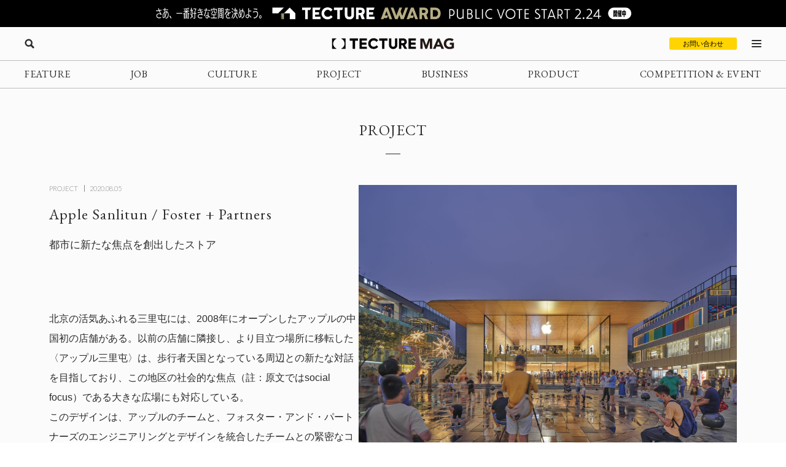

--- FILE ---
content_type: text/html; charset=UTF-8
request_url: https://mag.tecture.jp/project/20200805-apple-sanlitun/
body_size: 24225
content:

<!DOCTYPE html>
<html lang="ja">

<head>
    <meta charset="UTF-8">
    <meta http-equiv="X-UA-Compatible" content="IE=edge">
    <meta name="format-detection" content="telephone=no">
    <meta name="viewport" content="width=device-width, initial-scale=1.0">
    
    
    <!-- Favicon設定 -->
    <link rel="icon" type="image/x-icon" href="https://mag.tecture.jp/wpcms/wp-content/themes/tm_2020/assets/common/img/favicon.ico" />
    <link rel="apple-touch-icon" sizes="180x180" href="https://mag.tecture.jp/wpcms/wp-content/themes/tm_2020/assets/common/img/apple-touch-icon-180x180.png" />
    <link rel="apple-touch-icon" sizes="192x192" href="https://mag.tecture.jp/wpcms/wp-content/themes/tm_2020/assets/common/img/apple-touch-icon-192x192.png" />
    <link rel="manifest" href="https://mag.tecture.jp/wpcms/wp-content/themes/tm_2020/assets/common/img/site.webmanifest" />
    <!-- Favicon設定ここまで -->
    
    <!-- CSSの非同期読み込み -->
    <link rel="preload" href="https://mag.tecture.jp/wpcms/wp-content/themes/tm_2020/assets/common/css/reset.css?ver=1750659624" as="style" onload="this.onload=null;this.rel='stylesheet'">
<noscript><link rel="stylesheet" href="https://mag.tecture.jp/wpcms/wp-content/themes/tm_2020/assets/common/css/reset.css?ver=1750659624"></noscript>
<link rel="preload" href="https://mag.tecture.jp/wpcms/wp-content/themes/tm_2020/assets/common/css/wysiwyg.css?ver=1755051301" as="style" onload="this.onload=null;this.rel='stylesheet'">
<noscript><link rel="stylesheet" href="https://mag.tecture.jp/wpcms/wp-content/themes/tm_2020/assets/common/css/wysiwyg.css?ver=1755051301"></noscript>
<link rel="preload" href="https://mag.tecture.jp/wpcms/wp-content/themes/tm_2020/assets/common/css/cs.css?ver=1768444711" as="style" onload="this.onload=null;this.rel='stylesheet'">
<noscript><link rel="stylesheet" href="https://mag.tecture.jp/wpcms/wp-content/themes/tm_2020/assets/common/css/cs.css?ver=1768444711"></noscript>
<link rel="preload" href="https://mag.tecture.jp/wpcms/wp-content/themes/tm_2020/assets/common/css/style.css?ver=1768899728" as="style" onload="this.onload=null;this.rel='stylesheet'">
<noscript><link rel="stylesheet" href="https://mag.tecture.jp/wpcms/wp-content/themes/tm_2020/assets/common/css/style.css?ver=1768899728"></noscript>
<link rel="preload" href="https://mag.tecture.jp/wpcms/wp-content/themes/tm_2020/assets/common/js/slick/slick.css?ver=1617352796" as="style" onload="this.onload=null;this.rel='stylesheet'">
<noscript><link rel="stylesheet" href="https://mag.tecture.jp/wpcms/wp-content/themes/tm_2020/assets/common/js/slick/slick.css?ver=1617352796"></noscript>
    
    <!-- JavaScript最適化 -->
    <script src="https://cdnjs.cloudflare.com/ajax/libs/jquery/3.7.1/jquery.min.js" integrity="sha512-v2CJ7UaYy4JwqLDIrZUI/4hqeoQieOmAZNXBeQyjo21dadnwR+8ZaIJVT8EE2iyI61OV8e6M8PP2/4hpQINQ/g==" crossorigin="anonymous" referrerpolicy="no-referrer" defer></script>
    <script src="https://cdnjs.cloudflare.com/ajax/libs/jquery-cookie/1.4.1/jquery.cookie.min.js" integrity="sha512-3j3VU6WC5rPQB4Ld1jnLV7Kd5xr+cq9avvhwqzbH/taCRNURoeEpoPBK9pDyeukwSxwRPJ8fDgvYXd6SkaZ2TA==" crossorigin="anonymous" referrerpolicy="no-referrer" defer></script>
    <script type="text/javascript" src="https://mag.tecture.jp/wpcms/wp-content/themes/tm_2020/assets/common/js/slick/slick.min.js" defer></script>
    <script type="text/javascript" src="https://mag.tecture.jp/wpcms/wp-content/themes/tm_2020/assets/common/js/impression.js?ver=2024072371021" defer></script>
    <script type="text/javascript" src="https://mag.tecture.jp/wpcms/wp-content/themes/tm_2020/assets/common/js/script.js?ver=2025120982118" defer></script>
    <script type="text/javascript" src="https://mag.tecture.jp/wpcms/wp-content/themes/tm_2020/assets/common/js/viewport.js?ver=2025061882112" defer></script>
    <script>
        // site_fixed_dateをwindowオブジェクトに設定
        window.siteFixedDate = '20211119';
    </script>
    

 
    
    <!-- Google Tag Manager -->
    <script>(function(w,d,s,l,i){w[l]=w[l]||[];w[l].push({'gtm.start':
    new Date().getTime(),event:'gtm.js'});var f=d.getElementsByTagName(s)[0],
    j=d.createElement(s),dl=l!='dataLayer'?'&l='+l:'';j.async=true;j.src=
    'https://www.googletagmanager.com/gtm.js?id='+i+dl;f.parentNode.insertBefore(j,f);
    })(window,document,'script','dataLayer','GTM-KGR4X5B');</script>
    <!-- End Google Tag Manager -->

    <meta name='facebook-domain-verification' content='hscuyoh867riedc5cyodzumo3otzp4' />

    <!-- Meta Pixel Code -->
    <script>
        !function(f,b,e,v,n,t,s)
        {if(f.fbq)return;n=f.fbq=function(){n.callMethod?
        n.callMethod.apply(n,arguments):n.queue.push(arguments)};
        if(!f._fbq)f._fbq=n;n.push=n;n.loaded=!0;n.version='2.0';
        n.queue=[];t=b.createElement(e);t.async=!0;
        t.src=v;s=b.getElementsByTagName(e)[0];
        s.parentNode.insertBefore(t,s)}(window, document,'script',
        'https://connect.facebook.net/en_US/fbevents.js');
        fbq('init', '180300904283308');
        fbq('track', 'PageView');
    </script>
    <noscript><img height="1" width="1" style="display:none"
    src="https://www.facebook.com/tr?id=180300904283308&ev=PageView&noscript=1"
    /></noscript>
    <!-- End Meta Pixel Code -->


    
<!--META-->

            <meta name="description" content="北京の活気あふれる三里屯には、2008年にオープンしたアップルの中国初の店舗がある。以前の店舗に隣接し、より目立つ場所に移転した〈アップル三里屯〉は、歩行者天国となっている周辺との新たな対話を目指しており、この地区の社会的な焦点（註：原文ではsocial focus）である大きな広場にも対応している。
このデザインは、アップルのチームと、フォスター・アンド・パートナーズのエンジニアリングとデザインを統合したチームとの緊密なコラボレーションの結果として生まれた。" />
        <meta property="og:description" content="北京の活気あふれる三里屯には、2008年にオープンしたアップルの中国初の店舗がある。以前の店舗に隣接し、より目立つ場所に移転した〈アップル三里屯〉は、歩行者天国となっている周辺との新たな対話を目指しており、この地区の社会的な焦点（註：原文ではsocial focus）である大きな広場にも対応している。
このデザインは、アップルのチームと、フォスター・アンド・パートナーズのエンジニアリングとデザインを統合したチームとの緊密なコラボレーションの結果として生まれた。" />
    
<meta property="og:image" content="https://mag.tecture.jp/wpcms/wp-content/uploads/2020/08/2333_FP732746.jpg" />    	<style>img:is([sizes="auto" i], [sizes^="auto," i]) { contain-intrinsic-size: 3000px 1500px }</style>
	
		<!-- All in One SEO Pro 4.9.3 - aioseo.com -->
		<title>北京 三里屯 Apple Sanlitun / Foster + Partners - TECTURE MAG（テクチャーマガジン） | 空間デザイン・建築メディア</title>
	<meta name="robots" content="max-image-preview:large" />
	<link rel="canonical" href="https://mag.tecture.jp/project/20200805-apple-sanlitun/" />
	<meta name="generator" content="All in One SEO Pro (AIOSEO) 4.9.3" />
		<meta property="og:locale" content="ja_JP" />
		<meta property="og:site_name" content="TECTURE MAG（テクチャーマガジン） |　空間デザイン・建築メディア - TECTURE MAG（テクチャーマガジン）は、建築・インテリアデザインに関わる設計者や建材・プロダクトメーカー各社のクリエイティブな活動を支えるウェブメディアです。" />
		<meta property="og:type" content="article" />
		<meta property="og:title" content="北京 三里屯 Apple Sanlitun / Foster + Partners - TECTURE MAG（テクチャーマガジン） | 空間デザイン・建築メディア" />
		<meta property="og:url" content="https://mag.tecture.jp/project/20200805-apple-sanlitun/" />
		<meta property="og:image" content="https://mag.tecture.jp/wpcms/wp-content/uploads/2020/08/2333_FP732746.jpg" />
		<meta property="og:image:secure_url" content="https://mag.tecture.jp/wpcms/wp-content/uploads/2020/08/2333_FP732746.jpg" />
		<meta property="og:image:width" content="1600" />
		<meta property="og:image:height" content="1231" />
		<meta property="article:published_time" content="2020-08-04T23:11:04+00:00" />
		<meta property="article:modified_time" content="2024-09-04T02:31:32+00:00" />
		<meta property="article:publisher" content="https://www.facebook.com/tecture1/" />
		<meta name="twitter:card" content="summary_large_image" />
		<meta name="twitter:site" content="@tecture1" />
		<meta name="twitter:title" content="北京 三里屯 Apple Sanlitun / Foster + Partners - TECTURE MAG（テクチャーマガジン） | 空間デザイン・建築メディア" />
		<meta name="twitter:image" content="https://mag.tecture.jp/wpcms/wp-content/uploads/2020/08/2333_FP732746.jpg" />
		<script type="application/ld+json" class="aioseo-schema">
			{"@context":"https:\/\/schema.org","@graph":[{"@type":"BreadcrumbList","@id":"https:\/\/mag.tecture.jp\/project\/20200805-apple-sanlitun\/#breadcrumblist","itemListElement":[{"@type":"ListItem","@id":"https:\/\/mag.tecture.jp#listItem","position":1,"name":"Home","item":"https:\/\/mag.tecture.jp","nextItem":{"@type":"ListItem","@id":"https:\/\/mag.tecture.jp\/project\/#listItem","name":"PROJECT"}},{"@type":"ListItem","@id":"https:\/\/mag.tecture.jp\/project\/#listItem","position":2,"name":"PROJECT","item":"https:\/\/mag.tecture.jp\/project\/","nextItem":{"@type":"ListItem","@id":"https:\/\/mag.tecture.jp\/tag\/store\/#listItem","name":"Store"},"previousItem":{"@type":"ListItem","@id":"https:\/\/mag.tecture.jp#listItem","name":"Home"}},{"@type":"ListItem","@id":"https:\/\/mag.tecture.jp\/tag\/store\/#listItem","position":3,"name":"Store","item":"https:\/\/mag.tecture.jp\/tag\/store\/","nextItem":{"@type":"ListItem","@id":"https:\/\/mag.tecture.jp\/project\/20200805-apple-sanlitun\/#listItem","name":"\u5317\u4eac \u4e09\u91cc\u5c6f Apple Sanlitun \/ Foster + Partners"},"previousItem":{"@type":"ListItem","@id":"https:\/\/mag.tecture.jp\/project\/#listItem","name":"PROJECT"}},{"@type":"ListItem","@id":"https:\/\/mag.tecture.jp\/project\/20200805-apple-sanlitun\/#listItem","position":4,"name":"\u5317\u4eac \u4e09\u91cc\u5c6f Apple Sanlitun \/ Foster + Partners","previousItem":{"@type":"ListItem","@id":"https:\/\/mag.tecture.jp\/tag\/store\/#listItem","name":"Store"}}]},{"@type":"Organization","@id":"https:\/\/mag.tecture.jp\/#organization","name":"tecture\u682a\u5f0f\u4f1a\u793e","description":"\u5efa\u7bc9\u30fb\u30a4\u30f3\u30c6\u30ea\u30a2\u306e\u8a2d\u8a08\u696d\u52d9\u306f\u3001\u591a\u5c90\u306b\u308f\u305f\u308a\u8907\u96d1\u3067\u3059\u3002\u73fe\u5728\u3082\u591a\u304f\u306e\u5834\u9762\u3067\u3001\u7d19\u5a92\u4f53\u304c\u4f7f\u308f\u308c\u7d9a\u3051\u3066\u3044\u307e\u3059\u3002TECTURE \u306f\u3001\u30c6\u30af\u30ce\u30ed\u30b8\u30fc\u306e\u529b\u3067\u696d\u52d9\u3092\u52b9\u7387\u5316\u3057\u3001\u8a2d\u8a08\u8005\u304c\u672c\u6765\u306e\u30af\u30ea\u30a8\u30a4\u30c6\u30a3\u30d3\u30c6\u30a3\u3068\u5c02\u9580\u6027\u3092\u767a\u63ee\u3067\u304d\u308b\u74b0\u5883\u3092\u3064\u304f\u308a\u307e\u3059\u3002","url":"https:\/\/mag.tecture.jp\/","sameAs":["https:\/\/www.facebook.com\/tecture1\/","https:\/\/x.com\/tecture1","https:\/\/www.instagram.com\/tecture_official\/","https:\/\/www.threads.com\/@tecture_official"]},{"@type":"WebPage","@id":"https:\/\/mag.tecture.jp\/project\/20200805-apple-sanlitun\/#webpage","url":"https:\/\/mag.tecture.jp\/project\/20200805-apple-sanlitun\/","name":"\u5317\u4eac \u4e09\u91cc\u5c6f Apple Sanlitun \/ Foster + Partners - TECTURE MAG\uff08\u30c6\u30af\u30c1\u30e3\u30fc\u30de\u30ac\u30b8\u30f3\uff09 | \u7a7a\u9593\u30c7\u30b6\u30a4\u30f3\u30fb\u5efa\u7bc9\u30e1\u30c7\u30a3\u30a2","inLanguage":"ja","isPartOf":{"@id":"https:\/\/mag.tecture.jp\/#website"},"breadcrumb":{"@id":"https:\/\/mag.tecture.jp\/project\/20200805-apple-sanlitun\/#breadcrumblist"},"image":{"@type":"ImageObject","url":"https:\/\/mag.tecture.jp\/wpcms\/wp-content\/uploads\/2020\/08\/2333_FP732746.jpg","@id":"https:\/\/mag.tecture.jp\/project\/20200805-apple-sanlitun\/#mainImage","width":1600,"height":1231},"primaryImageOfPage":{"@id":"https:\/\/mag.tecture.jp\/project\/20200805-apple-sanlitun\/#mainImage"},"datePublished":"2020-08-05T08:11:04+09:00","dateModified":"2024-09-04T11:31:32+09:00"},{"@type":"WebSite","@id":"https:\/\/mag.tecture.jp\/#website","url":"https:\/\/mag.tecture.jp\/","name":"TECTURE MAG\uff08\u30c6\u30af\u30c1\u30e3\u30fc\u30de\u30ac\u30b8\u30f3\uff09 |\u3000\u7a7a\u9593\u30c7\u30b6\u30a4\u30f3\u30fb\u5efa\u7bc9\u30e1\u30c7\u30a3\u30a2","description":"TECTURE MAG\uff08\u30c6\u30af\u30c1\u30e3\u30fc\u30de\u30ac\u30b8\u30f3\uff09\u306f\u3001\u5efa\u7bc9\u30fb\u30a4\u30f3\u30c6\u30ea\u30a2\u30c7\u30b6\u30a4\u30f3\u306b\u95a2\u308f\u308b\u8a2d\u8a08\u8005\u3084\u5efa\u6750\u30fb\u30d7\u30ed\u30c0\u30af\u30c8\u30e1\u30fc\u30ab\u30fc\u5404\u793e\u306e\u30af\u30ea\u30a8\u30a4\u30c6\u30a3\u30d6\u306a\u6d3b\u52d5\u3092\u652f\u3048\u308b\u30a6\u30a7\u30d6\u30e1\u30c7\u30a3\u30a2\u3067\u3059\u3002","inLanguage":"ja","publisher":{"@id":"https:\/\/mag.tecture.jp\/#organization"}}]}
		</script>
		<!-- All in One SEO Pro -->

<link rel='stylesheet' id='wp-block-library-css' href='https://mag.tecture.jp/wpcms/wp-includes/css/dist/block-library/style.min.css?ver=6.8.3' type='text/css' media='all' />
<style id='classic-theme-styles-inline-css' type='text/css'>
/*! This file is auto-generated */
.wp-block-button__link{color:#fff;background-color:#32373c;border-radius:9999px;box-shadow:none;text-decoration:none;padding:calc(.667em + 2px) calc(1.333em + 2px);font-size:1.125em}.wp-block-file__button{background:#32373c;color:#fff;text-decoration:none}
</style>
<link rel='stylesheet' id='aioseo/css/src/vue/standalone/blocks/table-of-contents/global.scss-css' href='https://mag.tecture.jp/wpcms/wp-content/plugins/all-in-one-seo-pack-pro/dist/Pro/assets/css/table-of-contents/global.e90f6d47.css?ver=4.9.3' type='text/css' media='all' />
<link rel='stylesheet' id='aioseo/css/src/vue/standalone/blocks/pro/recipe/global.scss-css' href='https://mag.tecture.jp/wpcms/wp-content/plugins/all-in-one-seo-pack-pro/dist/Pro/assets/css/recipe/global.67a3275f.css?ver=4.9.3' type='text/css' media='all' />
<link rel='stylesheet' id='aioseo/css/src/vue/standalone/blocks/pro/product/global.scss-css' href='https://mag.tecture.jp/wpcms/wp-content/plugins/all-in-one-seo-pack-pro/dist/Pro/assets/css/product/global.61066cfb.css?ver=4.9.3' type='text/css' media='all' />
<style id='global-styles-inline-css' type='text/css'>
:root{--wp--preset--aspect-ratio--square: 1;--wp--preset--aspect-ratio--4-3: 4/3;--wp--preset--aspect-ratio--3-4: 3/4;--wp--preset--aspect-ratio--3-2: 3/2;--wp--preset--aspect-ratio--2-3: 2/3;--wp--preset--aspect-ratio--16-9: 16/9;--wp--preset--aspect-ratio--9-16: 9/16;--wp--preset--color--black: #000000;--wp--preset--color--cyan-bluish-gray: #abb8c3;--wp--preset--color--white: #ffffff;--wp--preset--color--pale-pink: #f78da7;--wp--preset--color--vivid-red: #cf2e2e;--wp--preset--color--luminous-vivid-orange: #ff6900;--wp--preset--color--luminous-vivid-amber: #fcb900;--wp--preset--color--light-green-cyan: #7bdcb5;--wp--preset--color--vivid-green-cyan: #00d084;--wp--preset--color--pale-cyan-blue: #8ed1fc;--wp--preset--color--vivid-cyan-blue: #0693e3;--wp--preset--color--vivid-purple: #9b51e0;--wp--preset--gradient--vivid-cyan-blue-to-vivid-purple: linear-gradient(135deg,rgba(6,147,227,1) 0%,rgb(155,81,224) 100%);--wp--preset--gradient--light-green-cyan-to-vivid-green-cyan: linear-gradient(135deg,rgb(122,220,180) 0%,rgb(0,208,130) 100%);--wp--preset--gradient--luminous-vivid-amber-to-luminous-vivid-orange: linear-gradient(135deg,rgba(252,185,0,1) 0%,rgba(255,105,0,1) 100%);--wp--preset--gradient--luminous-vivid-orange-to-vivid-red: linear-gradient(135deg,rgba(255,105,0,1) 0%,rgb(207,46,46) 100%);--wp--preset--gradient--very-light-gray-to-cyan-bluish-gray: linear-gradient(135deg,rgb(238,238,238) 0%,rgb(169,184,195) 100%);--wp--preset--gradient--cool-to-warm-spectrum: linear-gradient(135deg,rgb(74,234,220) 0%,rgb(151,120,209) 20%,rgb(207,42,186) 40%,rgb(238,44,130) 60%,rgb(251,105,98) 80%,rgb(254,248,76) 100%);--wp--preset--gradient--blush-light-purple: linear-gradient(135deg,rgb(255,206,236) 0%,rgb(152,150,240) 100%);--wp--preset--gradient--blush-bordeaux: linear-gradient(135deg,rgb(254,205,165) 0%,rgb(254,45,45) 50%,rgb(107,0,62) 100%);--wp--preset--gradient--luminous-dusk: linear-gradient(135deg,rgb(255,203,112) 0%,rgb(199,81,192) 50%,rgb(65,88,208) 100%);--wp--preset--gradient--pale-ocean: linear-gradient(135deg,rgb(255,245,203) 0%,rgb(182,227,212) 50%,rgb(51,167,181) 100%);--wp--preset--gradient--electric-grass: linear-gradient(135deg,rgb(202,248,128) 0%,rgb(113,206,126) 100%);--wp--preset--gradient--midnight: linear-gradient(135deg,rgb(2,3,129) 0%,rgb(40,116,252) 100%);--wp--preset--font-size--small: 13px;--wp--preset--font-size--medium: 20px;--wp--preset--font-size--large: 36px;--wp--preset--font-size--x-large: 42px;--wp--preset--spacing--20: 0.44rem;--wp--preset--spacing--30: 0.67rem;--wp--preset--spacing--40: 1rem;--wp--preset--spacing--50: 1.5rem;--wp--preset--spacing--60: 2.25rem;--wp--preset--spacing--70: 3.38rem;--wp--preset--spacing--80: 5.06rem;--wp--preset--shadow--natural: 6px 6px 9px rgba(0, 0, 0, 0.2);--wp--preset--shadow--deep: 12px 12px 50px rgba(0, 0, 0, 0.4);--wp--preset--shadow--sharp: 6px 6px 0px rgba(0, 0, 0, 0.2);--wp--preset--shadow--outlined: 6px 6px 0px -3px rgba(255, 255, 255, 1), 6px 6px rgba(0, 0, 0, 1);--wp--preset--shadow--crisp: 6px 6px 0px rgba(0, 0, 0, 1);}:where(.is-layout-flex){gap: 0.5em;}:where(.is-layout-grid){gap: 0.5em;}body .is-layout-flex{display: flex;}.is-layout-flex{flex-wrap: wrap;align-items: center;}.is-layout-flex > :is(*, div){margin: 0;}body .is-layout-grid{display: grid;}.is-layout-grid > :is(*, div){margin: 0;}:where(.wp-block-columns.is-layout-flex){gap: 2em;}:where(.wp-block-columns.is-layout-grid){gap: 2em;}:where(.wp-block-post-template.is-layout-flex){gap: 1.25em;}:where(.wp-block-post-template.is-layout-grid){gap: 1.25em;}.has-black-color{color: var(--wp--preset--color--black) !important;}.has-cyan-bluish-gray-color{color: var(--wp--preset--color--cyan-bluish-gray) !important;}.has-white-color{color: var(--wp--preset--color--white) !important;}.has-pale-pink-color{color: var(--wp--preset--color--pale-pink) !important;}.has-vivid-red-color{color: var(--wp--preset--color--vivid-red) !important;}.has-luminous-vivid-orange-color{color: var(--wp--preset--color--luminous-vivid-orange) !important;}.has-luminous-vivid-amber-color{color: var(--wp--preset--color--luminous-vivid-amber) !important;}.has-light-green-cyan-color{color: var(--wp--preset--color--light-green-cyan) !important;}.has-vivid-green-cyan-color{color: var(--wp--preset--color--vivid-green-cyan) !important;}.has-pale-cyan-blue-color{color: var(--wp--preset--color--pale-cyan-blue) !important;}.has-vivid-cyan-blue-color{color: var(--wp--preset--color--vivid-cyan-blue) !important;}.has-vivid-purple-color{color: var(--wp--preset--color--vivid-purple) !important;}.has-black-background-color{background-color: var(--wp--preset--color--black) !important;}.has-cyan-bluish-gray-background-color{background-color: var(--wp--preset--color--cyan-bluish-gray) !important;}.has-white-background-color{background-color: var(--wp--preset--color--white) !important;}.has-pale-pink-background-color{background-color: var(--wp--preset--color--pale-pink) !important;}.has-vivid-red-background-color{background-color: var(--wp--preset--color--vivid-red) !important;}.has-luminous-vivid-orange-background-color{background-color: var(--wp--preset--color--luminous-vivid-orange) !important;}.has-luminous-vivid-amber-background-color{background-color: var(--wp--preset--color--luminous-vivid-amber) !important;}.has-light-green-cyan-background-color{background-color: var(--wp--preset--color--light-green-cyan) !important;}.has-vivid-green-cyan-background-color{background-color: var(--wp--preset--color--vivid-green-cyan) !important;}.has-pale-cyan-blue-background-color{background-color: var(--wp--preset--color--pale-cyan-blue) !important;}.has-vivid-cyan-blue-background-color{background-color: var(--wp--preset--color--vivid-cyan-blue) !important;}.has-vivid-purple-background-color{background-color: var(--wp--preset--color--vivid-purple) !important;}.has-black-border-color{border-color: var(--wp--preset--color--black) !important;}.has-cyan-bluish-gray-border-color{border-color: var(--wp--preset--color--cyan-bluish-gray) !important;}.has-white-border-color{border-color: var(--wp--preset--color--white) !important;}.has-pale-pink-border-color{border-color: var(--wp--preset--color--pale-pink) !important;}.has-vivid-red-border-color{border-color: var(--wp--preset--color--vivid-red) !important;}.has-luminous-vivid-orange-border-color{border-color: var(--wp--preset--color--luminous-vivid-orange) !important;}.has-luminous-vivid-amber-border-color{border-color: var(--wp--preset--color--luminous-vivid-amber) !important;}.has-light-green-cyan-border-color{border-color: var(--wp--preset--color--light-green-cyan) !important;}.has-vivid-green-cyan-border-color{border-color: var(--wp--preset--color--vivid-green-cyan) !important;}.has-pale-cyan-blue-border-color{border-color: var(--wp--preset--color--pale-cyan-blue) !important;}.has-vivid-cyan-blue-border-color{border-color: var(--wp--preset--color--vivid-cyan-blue) !important;}.has-vivid-purple-border-color{border-color: var(--wp--preset--color--vivid-purple) !important;}.has-vivid-cyan-blue-to-vivid-purple-gradient-background{background: var(--wp--preset--gradient--vivid-cyan-blue-to-vivid-purple) !important;}.has-light-green-cyan-to-vivid-green-cyan-gradient-background{background: var(--wp--preset--gradient--light-green-cyan-to-vivid-green-cyan) !important;}.has-luminous-vivid-amber-to-luminous-vivid-orange-gradient-background{background: var(--wp--preset--gradient--luminous-vivid-amber-to-luminous-vivid-orange) !important;}.has-luminous-vivid-orange-to-vivid-red-gradient-background{background: var(--wp--preset--gradient--luminous-vivid-orange-to-vivid-red) !important;}.has-very-light-gray-to-cyan-bluish-gray-gradient-background{background: var(--wp--preset--gradient--very-light-gray-to-cyan-bluish-gray) !important;}.has-cool-to-warm-spectrum-gradient-background{background: var(--wp--preset--gradient--cool-to-warm-spectrum) !important;}.has-blush-light-purple-gradient-background{background: var(--wp--preset--gradient--blush-light-purple) !important;}.has-blush-bordeaux-gradient-background{background: var(--wp--preset--gradient--blush-bordeaux) !important;}.has-luminous-dusk-gradient-background{background: var(--wp--preset--gradient--luminous-dusk) !important;}.has-pale-ocean-gradient-background{background: var(--wp--preset--gradient--pale-ocean) !important;}.has-electric-grass-gradient-background{background: var(--wp--preset--gradient--electric-grass) !important;}.has-midnight-gradient-background{background: var(--wp--preset--gradient--midnight) !important;}.has-small-font-size{font-size: var(--wp--preset--font-size--small) !important;}.has-medium-font-size{font-size: var(--wp--preset--font-size--medium) !important;}.has-large-font-size{font-size: var(--wp--preset--font-size--large) !important;}.has-x-large-font-size{font-size: var(--wp--preset--font-size--x-large) !important;}
:where(.wp-block-post-template.is-layout-flex){gap: 1.25em;}:where(.wp-block-post-template.is-layout-grid){gap: 1.25em;}
:where(.wp-block-columns.is-layout-flex){gap: 2em;}:where(.wp-block-columns.is-layout-grid){gap: 2em;}
:root :where(.wp-block-pullquote){font-size: 1.5em;line-height: 1.6;}
</style>
<link rel="https://api.w.org/" href="https://mag.tecture.jp/wp-json/" /><link rel="alternate" title="JSON" type="application/json" href="https://mag.tecture.jp/wp-json/wp/v2/project/11123" /><link rel='shortlink' href='https://mag.tecture.jp/?p=11123' />
<link rel="alternate" title="oEmbed (JSON)" type="application/json+oembed" href="https://mag.tecture.jp/wp-json/oembed/1.0/embed?url=https%3A%2F%2Fmag.tecture.jp%2Fproject%2F20200805-apple-sanlitun%2F" />
<link rel="alternate" title="oEmbed (XML)" type="text/xml+oembed" href="https://mag.tecture.jp/wp-json/oembed/1.0/embed?url=https%3A%2F%2Fmag.tecture.jp%2Fproject%2F20200805-apple-sanlitun%2F&#038;format=xml" />
</head>

<body data-rsssl=1 class="wp-singular project-template-default single single-project postid-11123 wp-theme-tm_2020">
    <!-- Google Tag Manager (noscript) -->
    <noscript><iframe src="https://www.googletagmanager.com/ns.html?id=GTM-KGR4X5B"
    height="0" width="0" style="display:none;visibility:hidden"></iframe></noscript>
    <!-- End Google Tag Manager (noscript) -->

    <div id="wrap">

          
        
<div class="modal_wrap modal_megamenu_wrap">
    <div class="modal_inner">
        <div class="block block_top_left">
            <div class="category">
                <div class="ttl cs_ff_en2">CATEGORY</div>
                <nav class="menu-megamenu1-container cs_ff_en1">
                    <ul class="menu-gnav menu"><li id="menu-item-479" class="menu-item menu-item-type-post_type_archive menu-item-object-feature menu-item-479"><a href="https://mag.tecture.jp/feature/">FEATURE</a></li>
<li id="menu-item-19820" class="menu-item menu-item-type-post_type_archive menu-item-object-job menu-item-19820"><a href="https://mag.tecture.jp/job/">JOB</a></li>
<li id="menu-item-948" class="menu-item menu-item-type-post_type_archive menu-item-object-culture menu-item-948"><a href="https://mag.tecture.jp/culture/">CULTURE</a></li>
<li id="menu-item-554" class="menu-item menu-item-type-post_type_archive menu-item-object-project menu-item-554"><a href="https://mag.tecture.jp/project/">PROJECT</a></li>
<li id="menu-item-555" class="menu-item menu-item-type-post_type_archive menu-item-object-business menu-item-555"><a href="https://mag.tecture.jp/business/">BUSINESS</a></li>
<li id="menu-item-556" class="menu-item menu-item-type-post_type_archive menu-item-object-product menu-item-556"><a href="https://mag.tecture.jp/product/">PRODUCT</a></li>
<li id="menu-item-557" class="menu-item menu-item-type-post_type_archive menu-item-object-event menu-item-557"><a href="https://mag.tecture.jp/event/">COMPETITION &#038; EVENT</a></li>
</ul>                </nav>
            </div>

            <div class="othercontents1">
                <div class="ttl cs_ff_en2">CONTENTS</div>
                <nav class="menu-megamenu2-container cs_ff_en1">
                <ul class="menu-megamenu2 menu"><li id="menu-item-618" class="menu-item menu-item-type-post_type menu-item-object-page menu-item-618"><a href="https://mag.tecture.jp/about/">ABOUT</a></li>
<li id="menu-item-1617" class="menu-item menu-item-type-post_type menu-item-object-page menu-item-1617"><a href="https://mag.tecture.jp/contact/">CONTACT</a></li>
</ul>                </nav>
            </div>
        </div>
        <div class="block block_top_right">
            <div class="othercontents1">
                <div class="ttl cs_ff_en2">OTHER SERVICE</div>
                <nav class="menu-megamenu2-container cs_ff_en1">
                    <a class="on-megamenu" style="width:160px;" href="https://www.tecture.jp/?utm_campaign=on-megamenu&utm_source=mag&utm_medium=Referral" target="_blank">
                        <svg viewBox="0 0 131 16" xmlns="http://www.w3.org/2000/svg" fill="#000">
<path d="M32.1043 15.7291V3.6032H27.4829V0.271484H40.3656V3.6032H35.7851V15.7291H32.1043Z" />
<path d="M54.1888 15.7291H42.8194V0.271484H54.1888V3.48698H46.4593V6.35381H53.6163V9.56931H46.4593V12.5136H54.1479V15.7291H54.1888Z" />
<path d="M64.6994 15.9613C62.3274 15.9613 60.3234 15.2252 58.7284 13.753C57.1334 12.2809 56.3155 10.3826 56.3155 8.05811C56.3155 5.73366 57.1334 3.79661 58.7693 2.28571C60.4052 0.774818 62.4092 0 64.7403 0C66.1717 0 67.5213 0.271186 68.7483 0.8523C69.9752 1.43341 70.9976 2.16949 71.7337 3.13801L69.3617 5.42373C68.1348 4.02906 66.6625 3.29298 64.9448 3.29298C63.5952 3.29298 62.4501 3.75787 61.5094 4.64891C60.5688 5.53995 60.078 6.66344 60.078 8.01937C60.078 9.33656 60.5279 10.46 61.4685 11.3123C62.4092 12.2034 63.5543 12.6295 64.9039 12.6295C66.6625 12.6295 68.1757 11.9322 69.4435 10.4988L71.8973 12.6683C71.1203 13.6755 70.0979 14.4504 68.83 15.0315C67.5622 15.6513 66.1717 15.9613 64.6994 15.9613Z" />
<path d="M78.0319 15.7291V3.6032H73.4105V0.271484H86.2932V3.6032H81.7127V15.7291H78.0319Z" />
<path d="M95.2906 16.0003C93.4502 16.0003 91.8961 15.4967 90.6283 14.4894C89.3605 13.4821 88.747 11.9712 88.747 9.91797V0.271484H92.4278V9.76301C92.4278 10.6928 92.6731 11.4289 93.2048 11.9325C93.6956 12.4361 94.4317 12.6686 95.3315 12.6686C96.1903 12.6686 96.8856 12.4361 97.4172 11.9325C97.9489 11.4289 98.1943 10.7315 98.1943 9.80175V0.271484H101.875V9.91797C101.875 11.9325 101.262 13.4434 100.035 14.4894C98.7259 15.4967 97.1718 16.0003 95.2906 16.0003Z" />
<path d="M117.171 15.7291H112.917L109.727 10.3441H107.969V15.7291H104.329V0.271484H110.832C112.713 0.271484 114.144 0.736375 115.126 1.7049C116.107 2.63468 116.598 3.83565 116.598 5.26906C116.598 6.31507 116.312 7.20611 115.78 8.01967C115.248 8.83323 114.471 9.45308 113.449 9.84049L117.171 15.7291ZM110.791 3.44824H107.969V7.28359H110.545C111.281 7.28359 111.854 7.08989 112.222 6.74122C112.631 6.39255 112.795 5.92766 112.795 5.34655C112.795 4.80417 112.631 4.33928 112.263 3.99061C111.895 3.64194 111.404 3.44824 110.791 3.44824Z" />
<path d="M130.667 15.7291H119.297V0.271484H130.667V3.48698H122.937V6.35381H130.094V9.56931H122.937V12.5136H130.626V15.7291H130.667Z" />
<path d="M1.63589 7.98093C1.63589 5.19158 3.63985 1.85986 6.33907 1.08504C6.46176 1.0463 6.54356 0.968821 6.54356 0.891339V0.50393C6.54356 0.387707 6.42087 0.271484 6.29817 0.271484H0.245383C0.122692 0.271484 0 0.387707 0 0.50393V15.4967C0 15.6129 0.122692 15.7291 0.245383 15.7291H6.29817C6.42087 15.7291 6.54356 15.6129 6.54356 15.4967V15.1093C6.54356 14.993 6.46176 14.9156 6.37997 14.8768C3.63985 14.1407 1.63589 10.809 1.63589 7.98093Z" />
<path d="M19.4262 7.98093C19.4262 10.809 17.4222 14.102 14.723 14.8768C14.6412 14.9156 14.5594 14.993 14.5594 15.1093V15.4967C14.5594 15.6129 14.6821 15.7291 14.8048 15.7291H20.8576C20.9803 15.7291 21.103 15.6129 21.103 15.4967V0.50393C21.103 0.387707 20.9803 0.271484 20.8576 0.271484H14.7639C14.6412 0.271484 14.5185 0.387707 14.5185 0.50393V0.891339C14.5185 1.00756 14.6003 1.08504 14.6821 1.12378C17.4222 1.85986 19.4262 5.19158 19.4262 7.98093Z" />
</svg>
                    </a>
                </nav>
            </div>
            <div class="followus">
                <div class="ttl cs_ff_en2">FOLLOW US</div>
                <nav class="menu-snsnav-container">
                <ul class="menu-sns menu"><li id="menu-item-1042" class="yt menu-item menu-item-type-custom menu-item-object-custom menu-item-1042"><a target="_blank" href="https://www.youtube.com/channel/UCIogLuLLvO7cTbqb34N1AVg/">YouTube</a></li>
<li id="menu-item-24" class="in menu-item menu-item-type-custom menu-item-object-custom menu-item-24"><a target="_blank" href="https://www.instagram.com/tecture_official/">Instagram</a></li>
<li id="menu-item-25" class="tw menu-item menu-item-type-custom menu-item-object-custom menu-item-25"><a target="_blank" href="https://twitter.com/tecture1">Twitter</a></li>
<li id="menu-item-26" class="fb menu-item menu-item-type-custom menu-item-object-custom menu-item-26"><a target="_blank" href="https://www.facebook.com/tecture1/">Facebook</a></li>
<li id="menu-item-23545" class="pi menu-item menu-item-type-custom menu-item-object-custom menu-item-23545"><a target="_blank" href="https://www.pinterest.jp/tecture_official/">Pinterest</a></li>
</ul>                </nav>
            </div>
        </div>
        <div class="block block_bottom">
            <div class="populartags cs_none_sp">
                <div class="ttl cs_ff_en2">POPULAR TAGS</div>
                <ul class="list">
                <li><a href="https://mag.tecture.jp/tag/%e6%9d%b1%e4%ba%ac/">東京</a></li><li><a href="https://mag.tecture.jp/tag/%e3%83%aa%e3%83%8e%e3%83%99%e3%83%bc%e3%82%b7%e3%83%a7%e3%83%b3/">リノベーション</a></li><li><a href="https://mag.tecture.jp/tag/renovation/">Renovation</a></li><li><a href="https://mag.tecture.jp/tag/global-project/">海外建築</a></li><li><a href="https://mag.tecture.jp/tag/tokyo/">Tokyo</a></li><li><a href="https://mag.tecture.jp/tag/wood/">Wood</a></li><li><a href="https://mag.tecture.jp/tag/%e6%9c%a8%e9%80%a0/">木造</a></li><li><a href="https://mag.tecture.jp/tag/youtube/">YouTube</a></li><li><a href="https://mag.tecture.jp/tag/%e5%8b%95%e7%94%bb/">動画</a></li><li><a href="https://mag.tecture.jp/tag/%e5%b1%95%e8%a6%a7%e4%bc%9a/">展覧会</a></li><li><a href="https://mag.tecture.jp/tag/global-architecture/">海外</a></li><li><a href="https://mag.tecture.jp/tag/art/">Art</a></li><li><a href="https://mag.tecture.jp/tag/%e6%88%b8%e5%bb%ba%e4%bd%8f%e5%ae%85/">戸建住宅</a></li><li><a href="https://mag.tecture.jp/tag/design/">Design</a></li><li><a href="https://mag.tecture.jp/tag/%e3%82%b5%e3%82%b9%e3%83%86%e3%83%8a%e3%83%96%e3%83%ab/">サステナブル</a></li><li><a href="https://mag.tecture.jp/tag/%e8%87%aa%e7%84%b6/">自然</a></li><li><a href="https://mag.tecture.jp/tag/%e6%b5%b7%e5%a4%96/">海外</a></li><li><a href="https://mag.tecture.jp/tag/residential/">Residential</a></li><li><a href="https://mag.tecture.jp/tag/job/">Job</a></li><li><a href="https://mag.tecture.jp/tag/%e6%8e%a1%e7%94%a8/">採用</a></li><li><a href="https://mag.tecture.jp/tag/recruit/">Recruit</a></li><li><a href="https://mag.tecture.jp/tag/%e9%96%8b%e6%a5%ad/">開業</a></li><li><a href="https://mag.tecture.jp/tag/%e4%b8%ad%e5%9b%bd/">中国</a></li><li><a href="https://mag.tecture.jp/tag/hotel/">Hotel</a></li><li><a href="https://mag.tecture.jp/tag/rc%e9%80%a0/">RC造</a></li><li><a href="https://mag.tecture.jp/tag/%e3%83%9b%e3%83%86%e3%83%ab/">ホテル</a></li><li><a href="https://mag.tecture.jp/tag/cafe/">Cafe</a></li><li><a href="https://mag.tecture.jp/tag/%e5%a4%a7%e9%98%aa/">大阪</a></li><li><a href="https://mag.tecture.jp/tag/%e5%ae%b6%e5%85%b7/">家具</a></li><li><a href="https://mag.tecture.jp/tag/%e3%82%ab%e3%83%95%e3%82%a7/">カフェ</a></li>                </ul>
                <a class="btn_more cs_ff_en1 cs_e_op" href="https://mag.tecture.jp/tags/">VIEW ALL TAGS</a>
            </div>
            <div class="othercontents2">
                <nav class="menu-megamenu3-container">
                <ul class="menu-contact menu"><li id="menu-item-96322" class="menu-item menu-item-type-custom menu-item-object-custom menu-item-96322"><a target="_blank" href="https://share.hsforms.com/1yzON90zMShuhbK2yEx5wDQce6bs">広告掲載について</a></li>
<li id="menu-item-96321" class="menu-item menu-item-type-custom menu-item-object-custom menu-item-96321"><a target="_blank" href="https://share.hsforms.com/1jClkpNtRQai5SdSeVWPc_Qce6bs">事例掲載について</a></li>
<li id="menu-item-96320" class="menu-item menu-item-type-custom menu-item-object-custom menu-item-96320"><a target="_blank" href="https://share.hsforms.com/1C-ly-dIHSHaK9hvW-2mcEAce6bs">求人掲載について</a></li>
<li id="menu-item-96324" class="menu-item menu-item-type-custom menu-item-object-custom menu-item-96324"><a target="_blank" href="https://share.hsforms.com/1OOH9zDfhTwGn651-lLCv_wce6bs">取材依頼について</a></li>
</ul>                </nav>
            </div>
            <div class="copyright cs_ff_en1">&copy;tecture.inc. All Right Reserved.</div>
        </div>
    </div>
</div>
        
<div class="modal_wrap modal_search_sp_wrap">
    <div class="modal_inner">
        <div class="block">
            <div class="search">
                <form method="get" id="searchform" action="https://mag.tecture.jp">
                    <input type="hidden" name="post_type[]" value="feature">
                    <input type="hidden" name="post_type[]" value="culture">
                    <input type="hidden" name="post_type[]" value="project">
                    <input type="hidden" name="post_type[]" value="business">
                    <input type="hidden" name="post_type[]" value="product">
                    <input type="hidden" name="post_type[]" value="event">
                    <input type="hidden" name="post_type[]" value="job">
                    <input class="keyword" type="text" name="s" value="" placeholder="SEARCH">
                    <input class="btn_submit cs_e_op" type="submit" value="">
                </form>
            </div>
            <div class="populartags">
                <div class="ttl cs_ff_en2">POPULAR TAGS</div>
                <ul class="list">
                    <li><a href="https://mag.tecture.jp/tag/%e6%9d%b1%e4%ba%ac/">東京</a></li><li><a href="https://mag.tecture.jp/tag/%e3%83%aa%e3%83%8e%e3%83%99%e3%83%bc%e3%82%b7%e3%83%a7%e3%83%b3/">リノベーション</a></li><li><a href="https://mag.tecture.jp/tag/renovation/">Renovation</a></li><li><a href="https://mag.tecture.jp/tag/global-project/">海外建築</a></li><li><a href="https://mag.tecture.jp/tag/tokyo/">Tokyo</a></li><li><a href="https://mag.tecture.jp/tag/wood/">Wood</a></li><li><a href="https://mag.tecture.jp/tag/%e6%9c%a8%e9%80%a0/">木造</a></li><li><a href="https://mag.tecture.jp/tag/youtube/">YouTube</a></li><li><a href="https://mag.tecture.jp/tag/%e5%8b%95%e7%94%bb/">動画</a></li><li><a href="https://mag.tecture.jp/tag/%e5%b1%95%e8%a6%a7%e4%bc%9a/">展覧会</a></li><li><a href="https://mag.tecture.jp/tag/global-architecture/">海外</a></li><li><a href="https://mag.tecture.jp/tag/art/">Art</a></li><li><a href="https://mag.tecture.jp/tag/%e6%88%b8%e5%bb%ba%e4%bd%8f%e5%ae%85/">戸建住宅</a></li><li><a href="https://mag.tecture.jp/tag/design/">Design</a></li><li><a href="https://mag.tecture.jp/tag/%e3%82%b5%e3%82%b9%e3%83%86%e3%83%8a%e3%83%96%e3%83%ab/">サステナブル</a></li><li><a href="https://mag.tecture.jp/tag/%e8%87%aa%e7%84%b6/">自然</a></li><li><a href="https://mag.tecture.jp/tag/%e6%b5%b7%e5%a4%96/">海外</a></li><li><a href="https://mag.tecture.jp/tag/residential/">Residential</a></li><li><a href="https://mag.tecture.jp/tag/job/">Job</a></li><li><a href="https://mag.tecture.jp/tag/%e6%8e%a1%e7%94%a8/">採用</a></li><li><a href="https://mag.tecture.jp/tag/recruit/">Recruit</a></li><li><a href="https://mag.tecture.jp/tag/%e9%96%8b%e6%a5%ad/">開業</a></li><li><a href="https://mag.tecture.jp/tag/%e4%b8%ad%e5%9b%bd/">中国</a></li><li><a href="https://mag.tecture.jp/tag/hotel/">Hotel</a></li><li><a href="https://mag.tecture.jp/tag/rc%e9%80%a0/">RC造</a></li><li><a href="https://mag.tecture.jp/tag/%e3%83%9b%e3%83%86%e3%83%ab/">ホテル</a></li><li><a href="https://mag.tecture.jp/tag/cafe/">Cafe</a></li><li><a href="https://mag.tecture.jp/tag/%e5%a4%a7%e9%98%aa/">大阪</a></li><li><a href="https://mag.tecture.jp/tag/%e5%ae%b6%e5%85%b7/">家具</a></li><li><a href="https://mag.tecture.jp/tag/%e3%82%ab%e3%83%95%e3%82%a7/">カフェ</a></li>                </ul>
                <a class="btn_more cs_ff_en1 cs_e_op" href="https://mag.tecture.jp/tags/">VIEW ALL TAGS</a>
            </div>
        </div>
    </div>
</div>
        
        <header>
            <div class="marquee">
                <div class="marquee_inner">
                    <a href="https://award.tecture.jp/" target="_blank" aria-label="TECTURE AWARD 2025へのリンク"></a>
                </div>
            </div>

            <div class="block_top">
                <div class="header_inner">
                    <div class="site_ttl">
  <a class="cs_e_op" href="https://mag.tecture.jp">
    <img class="cs_img_full" src="https://mag.tecture.jp/wpcms/wp-content/themes/tm_2020/assets/common/img/logo/tm_1.svg"
      alt="TECTURE MAG">
  </a>
</div>
                    <a class="btn_contact" href="https://mag.tecture.jp/contact/"><span>お問い合わせ</span></a>
                    <button type="button" class="btn_toggle_search cs_e_op" aria-label="検索を開く">
                        <div><span><span></span></span></div>
                    </button>
                    <button type="button" class="btn_toggle_megamenu cs_e_op" aria-label="メニューを開く">
                        <div><span><span></span></span></div>
                    </button>
                    
<div class="modal_search_pc_wrap">
    <div class="modal_inner">
        <div class="search">
            <form method="get" id="searchform" action="https://mag.tecture.jp">
                <input type="hidden" name="post_type[]" value="feature">
                <input type="hidden" name="post_type[]" value="culture">
                <input type="hidden" name="post_type[]" value="project">
                <input type="hidden" name="post_type[]" value="business">
                <input type="hidden" name="post_type[]" value="product">
                <input type="hidden" name="post_type[]" value="event">
                <input type="hidden" name="post_type[]" value="job">
                <input class="keyword" type="text" name="s" value="" placeholder="SEARCH">
                <input class="btn_submit cs_e_op" type="submit" value="">
            </form>
        </div>
    </div>
</div>
                </div>
            </div>
            <div class="block_bottom">
                <div class="header_inner">
                    <nav class="menu-gnav1-container cs_none_sp">   
    <ul class="menu-gnav-1 menu cs_ff_en1"><li class="menu-item menu-item-type-post_type_archive menu-item-object-feature menu-item-479"><a href="https://mag.tecture.jp/feature/">FEATURE</a></li>
<li class="menu-item menu-item-type-post_type_archive menu-item-object-job menu-item-19820"><a href="https://mag.tecture.jp/job/">JOB</a></li>
<li class="menu-item menu-item-type-post_type_archive menu-item-object-culture menu-item-948"><a href="https://mag.tecture.jp/culture/">CULTURE</a></li>
<li class="menu-item menu-item-type-post_type_archive menu-item-object-project menu-item-554"><a href="https://mag.tecture.jp/project/">PROJECT</a></li>
<li class="menu-item menu-item-type-post_type_archive menu-item-object-business menu-item-555"><a href="https://mag.tecture.jp/business/">BUSINESS</a></li>
<li class="menu-item menu-item-type-post_type_archive menu-item-object-product menu-item-556"><a href="https://mag.tecture.jp/product/">PRODUCT</a></li>
<li class="menu-item menu-item-type-post_type_archive menu-item-object-event menu-item-557"><a href="https://mag.tecture.jp/event/">COMPETITION &#038; EVENT</a></li>
</ul></nav>
    
<nav class="menu-gnav1-container cs_none_pc">
    <ul>
        <li class="all"><a href="https://mag.tecture.jp/project/"><span>ALL</span></a></li>
        	<li class="cat-item cat-item-18516"><a href="https://mag.tecture.jp/project/project_cat/bakery/">BAKERY</a>
</li>
	<li class="cat-item cat-item-11419"><a href="https://mag.tecture.jp/project/project_cat/bar/">BAR</a>
</li>
	<li class="cat-item cat-item-358"><a href="https://mag.tecture.jp/project/project_cat/brandingspace/">BRANDING SPACE</a>
</li>
	<li class="cat-item cat-item-2420"><a href="https://mag.tecture.jp/project/project_cat/cafe/">CAFE</a>
</li>
	<li class="cat-item cat-item-17145"><a href="https://mag.tecture.jp/project/project_cat/care-facility/">CARE FACILITY</a>
</li>
	<li class="cat-item cat-item-359"><a href="https://mag.tecture.jp/project/project_cat/clinic/">CLINIC</a>
</li>
	<li class="cat-item cat-item-17569"><a href="https://mag.tecture.jp/project/project_cat/commercial-facility/">COMMERCIAL FACILITY</a>
</li>
	<li class="cat-item cat-item-360"><a href="https://mag.tecture.jp/project/project_cat/commercialcomplex/">COMMERCIAL COMPLEX</a>
</li>
	<li class="cat-item cat-item-19320"><a href="https://mag.tecture.jp/project/project_cat/community-center/">COMMUNITY CENTER</a>
</li>
	<li class="cat-item cat-item-19252"><a href="https://mag.tecture.jp/project/project_cat/company-facility/">COMPANY FACILITY</a>
</li>
	<li class="cat-item cat-item-16768"><a href="https://mag.tecture.jp/project/project_cat/complex-facilities/">COMPLEX FACILITIES</a>
</li>
	<li class="cat-item cat-item-16568"><a href="https://mag.tecture.jp/project/project_cat/coworking-space/">COWORKING SPACE</a>
</li>
	<li class="cat-item cat-item-17731"><a href="https://mag.tecture.jp/project/project_cat/dormitory/">DORMITORY</a>
</li>
	<li class="cat-item cat-item-361"><a href="https://mag.tecture.jp/project/project_cat/eatery/">EATERY</a>
</li>
	<li class="cat-item cat-item-17228"><a href="https://mag.tecture.jp/project/project_cat/educational-facility/">EDUCATIONAL FACILITY</a>
</li>
	<li class="cat-item cat-item-363"><a href="https://mag.tecture.jp/project/project_cat/exhibision/">EXHIBISION</a>
</li>
	<li class="cat-item cat-item-1325"><a href="https://mag.tecture.jp/project/project_cat/factory/">FACTORY</a>
</li>
	<li class="cat-item cat-item-4074"><a href="https://mag.tecture.jp/project/project_cat/gallery/">GALLERY</a>
</li>
	<li class="cat-item cat-item-18883"><a href="https://mag.tecture.jp/project/project_cat/guesthouse/">GUESTHOUSE</a>
</li>
	<li class="cat-item cat-item-20733"><a href="https://mag.tecture.jp/project/project_cat/hairsalon/">HAIRSALON</a>
</li>
	<li class="cat-item cat-item-364"><a href="https://mag.tecture.jp/project/project_cat/hospital/">HOSPITAL</a>
</li>
	<li class="cat-item cat-item-365"><a href="https://mag.tecture.jp/project/project_cat/hotel/">HOTEL</a>
</li>
	<li class="cat-item cat-item-7975"><a href="https://mag.tecture.jp/project/project_cat/housing-complex/">HOUSING COMPLEX</a>
</li>
	<li class="cat-item cat-item-20531"><a href="https://mag.tecture.jp/project/project_cat/japanese-style-hotel/">JAPANESE-STYLE HOTEL</a>
</li>
	<li class="cat-item cat-item-8289"><a href="https://mag.tecture.jp/project/project_cat/kindergarten/">KINDERGARTEN</a>
</li>
	<li class="cat-item cat-item-366"><a href="https://mag.tecture.jp/project/project_cat/landscape/">LANDSCAPE</a>
</li>
	<li class="cat-item cat-item-20341"><a href="https://mag.tecture.jp/project/project_cat/leisure-facility/">LEISURE FACILITY</a>
</li>
	<li class="cat-item cat-item-12325"><a href="https://mag.tecture.jp/project/project_cat/library/">LIBRARY</a>
</li>
	<li class="cat-item cat-item-367"><a href="https://mag.tecture.jp/project/project_cat/museum/">MUSEUM</a>
</li>
	<li class="cat-item cat-item-11893"><a href="https://mag.tecture.jp/project/project_cat/nursery/">NURSERY</a>
</li>
	<li class="cat-item cat-item-10697"><a href="https://mag.tecture.jp/project/project_cat/nursing-facility/">NURSING FACILITY</a>
</li>
	<li class="cat-item cat-item-368"><a href="https://mag.tecture.jp/project/project_cat/office/">OFFICE</a>
</li>
	<li class="cat-item cat-item-372"><a href="https://mag.tecture.jp/project/project_cat/others/">OTHERS</a>
</li>
	<li class="cat-item cat-item-369"><a href="https://mag.tecture.jp/project/project_cat/publicfacility/">PUBLIC FACILITY</a>
</li>
	<li class="cat-item cat-item-17516"><a href="https://mag.tecture.jp/project/project_cat/research-facility/">RESEARCH FACILITY</a>
</li>
	<li class="cat-item cat-item-370"><a href="https://mag.tecture.jp/project/project_cat/residential/">RESIDENTIAL</a>
</li>
	<li class="cat-item cat-item-371"><a href="https://mag.tecture.jp/project/project_cat/retail/">RETAIL</a>
</li>
	<li class="cat-item cat-item-2161"><a href="https://mag.tecture.jp/project/project_cat/restaurant/">RESTAURANT</a>
</li>
	<li class="cat-item cat-item-19006"><a href="https://mag.tecture.jp/project/project_cat/roadside-station/">ROADSIDE STATION</a>
</li>
	<li class="cat-item cat-item-7894"><a href="https://mag.tecture.jp/project/project_cat/salon/">SALON</a>
</li>
	<li class="cat-item cat-item-1549"><a href="https://mag.tecture.jp/project/project_cat/school/">SCHOOL</a>
</li>
	<li class="cat-item cat-item-16567"><a href="https://mag.tecture.jp/project/project_cat/share-office/">SHARE OFFICE</a>
</li>
	<li class="cat-item cat-item-11263"><a href="https://mag.tecture.jp/project/project_cat/showroom/">SHOWROOM</a>
</li>
	<li class="cat-item cat-item-1499"><a href="https://mag.tecture.jp/project/project_cat/soho/">SOHO</a>
</li>
	<li class="cat-item cat-item-20825"><a href="https://mag.tecture.jp/project/project_cat/spa/">SPA</a>
</li>
	<li class="cat-item cat-item-12174"><a href="https://mag.tecture.jp/project/project_cat/sports-facility/">SPORTS FACILITY</a>
</li>
	<li class="cat-item cat-item-20340"><a href="https://mag.tecture.jp/project/project_cat/station/">STATION</a>
</li>
	<li class="cat-item cat-item-19195"><a href="https://mag.tecture.jp/project/project_cat/studio/">STUDIO</a>
</li>
	<li class="cat-item cat-item-1243"><a href="https://mag.tecture.jp/project/project_cat/store/">STORE</a>
</li>
	<li class="cat-item cat-item-20127"><a href="https://mag.tecture.jp/project/project_cat/toilet/">TOILET</a>
</li>
	<li class="cat-item cat-item-18432"><a href="https://mag.tecture.jp/project/project_cat/villa/">VILLA</a>
</li>
	<li class="cat-item cat-item-20602"><a href="https://mag.tecture.jp/project/project_cat/vocational-school/">VOCATIONAL SCHOOL</a>
</li>
	<li class="cat-item cat-item-19828"><a href="https://mag.tecture.jp/project/project_cat/warehouse/">WAREHOUSE</a>
</li>
  
    </ul>
    </nav>                </div>
            </div>

            
        </header>

        <div id="contents_wrap">

<script>dataLayer.push({article_title:"北京 三里屯 Apple Sanlitun / Foster + Partners",article_slug:"apple-sanlitun",article_published_at:"2020-08-05",article_type:"article",is_ad:"0",location:"other",});</script>


<section class="cs_sec_wrap sec_post_wrap">
    <div class="cs_sec_inner">
        <div class="cs_ttl_1 cs_ff_en1"><span>PROJECT</span></div>
    </div>
    <div class="cs_sec_inner cs_sec_inner_flex gap-70">
        <div class="cs_sec_inner_flex_45">
            <div class="post_detail_wrap">
                <div class="publish_time cs_ff_en2" data-as="">
  <a class="cat cs_e_op" href="https://mag.tecture.jp/project/">
    PROJECT  </a>
  <time class="date" datetime="2020-08-05T08:11:04+09:00">
    2020.08.05  </time>
</div>                
                <h1 class="ttl ttl_en cs_ff_en1">
      Apple Sanlitun / Foster + Partners  </h1>

<h2 class="ttl ttl_ja">
    都市に新たな焦点を創出したストア  </h2>
            </div>
            <div class="post_gallery_wrap cs_none_pc">
                <div id="react-gallery-pc"></div>
            </div>
            
<div class="cs_post_contentsblock_2">
    <div class="contentsblock_item type_1">
                        <div class="content content_ja cs_post_wysiwyg"><p>北京の活気あふれる三里屯には、2008年にオープンしたアップルの中国初の店舗がある。以前の店舗に隣接し、より目立つ場所に移転した〈アップル三里屯〉は、歩行者天国となっている周辺との新たな対話を目指しており、この地区の社会的な焦点（註：原文ではsocial focus）である大きな広場にも対応している。<br />
このデザインは、アップルのチームと、フォスター・アンド・パートナーズのエンジニアリングとデザインを統合したチームとの緊密なコラボレーションの結果として生まれた。<br />
フォスター・アンド・パートナーズのスタジオ責任者であるステファン・ベーリング氏は次のように述べる。「アップル三里屯は、視覚的にも物理的にも比喩的にも、オープンであることと魅力的であることがすべてです。この店舗は、内と外をつなぐ壮大な場所です」<br />
この地域の活気に満ちたエネルギーを利用して、〈アップル三里屯〉の外壁は多孔質であり、四方にオープンで、多層的な循環ネットワークに接続している。中央広場に面した主要なファサードはガラス張りで、内部の展示エリアを自然光で満たす。店舗の両側にある2つの記念碑的な石造りの階段は、上層階のジーニアス・グローブ（Genius Grove）へとつながる。周囲に緑を添える木々に囲まれ、建物背面のガラス張りのファサードは、空間に光を取り込み、内部と外部の境界を非物質的なものにしている。上層階に位置するフォーラム（Forum）は、空間の背景に躍動感を与えている。このスペースには空間と一体となった革張りの椅子があり、外の活気ある広場の展望ギャラリーとなっている。<br />
店内は大きな屋根に覆われており、大雨や夏の日差しから守られている。390平方メートルの一体型屋上太陽光発電パネルが店舗のエネルギー消費を部分的に相殺し、特注の一体型天井システムが換気、冷却、防火設備、照明設備をシームレスに収容している。その他の省エネ対策として、先進的なファサードデザイン、最適化された空調、効率的な照明システムなどが挙げられる。<br />
〈アップル三里屯〉はまた、中国で初めて採用された独自の構造システムを特徴としている。特殊なトラス構造のフレーム（Truss Moment Frame）は、柱のない大きな室内空間を可能にしながら、地震の力に効果的に抵抗するように設計されている。調整されたマス・ダンパーは、上層階の片持ち梁の過剰な振動を低減。座屈が拘束されたブレース・フレームは、既存の地下室への構造的な影響を最小限に抑える。（フォスター・アンド・パートナーズ、TECTURE MAG抄訳）</p>
</div>
                        <h2 class="ttl ttl_en cs_ff_en1">Apple store opened as a new social focus</h2>
                        <div class="content content_en cs_post_wysiwyg cs_ff_en1"><p>Sanlitun is a vibrant urban quarter in Beijing, home to Apple’s first store in China built in 2008. Relocating to a more prominent site adjacent to the previous, Apple Sanlitun seeks to create a new dialogue with the surrounding pedestrian streets, addressing the large open square that is a social focus for the district.<br />
The design is the result of a close collaboration between Apple’s teams and the integrated engineering and design teams at Foster + Partners.<br />
Stefan Behling, Head of Studio, Foster + Partners said: “Apple Sanlitun is all about being open and inviting – visually, physically and metaphorically. The store is a grand place that connects the inside and the outside.”<br />
Drawing on the vibrant energy of the area, Apple Sanlitun has a porous building envelope that opens out onto all four sides and connects to the multi-layered circulation network. The principal glazed façade facing the central square floods the display areas inside with natural light. Two monumental stone staircases on either side of the store lead up to the Genius Grove on the upper level. Lined with trees that add greenery to the perimeter, the glazed façade to the rear allows light into the space and dematerialises the boundary between the inside and the outside. The Forum, situated within the grand upper level, forms an animated backdrop to the space, which steps down with integrated upholstered leather seating forming a viewing gallery for the lively square outside.<br />
The store is protected by a large overhanging roof providing shelter from the heavy rain and intense summer sun. 390 square-metres of integrated rooftop photovoltaic panels partially offset the energy consumption of the store and a bespoke integrated ceiling system seamlessly houses ventilation, cooling, fire protection equipment and lighting equipment. Additional energy saving measures include advanced façade design, optimised air conditioning and efficient lighting systems.<br />
Apple Sanlitun also features a unique structural system that has been used for the first time in China – a Special Truss Moment Frame is designed to effectively resist seismic forces, while allowing large column-free interior spaces. Tuned mass dampers reduce excessive vibration in the cantilevered upper level and Buckling Restrained Braced Frames minimise the structural impact on the existing basement. (Foster + Partners)</p>
</div>
                    </div>
    <div class="contentsblock_item type_1">
                <h2 class="ttl ttl_ja">【アップル三里屯】</h2>
                        <div class="content content_ja cs_post_wysiwyg"><p>主用途：店舗<br />
所在地：中国 北京市朝阳区三里屯<br />
竣工：2020</p>
<p>設計：フォスター・アンド・パートナーズ</p>
<p>写真：ヤン・チョイイング</p>
</div>
                        <h2 class="ttl ttl_en cs_ff_en1">【Apple Sanlitun】</h2>
                        <div class="content content_en cs_post_wysiwyg cs_ff_en1"><p>Principal use: Store<br />
Location: Beijing, China<br />
Completion: 2020</p>
<p>Architect: Foster + Partners</p>
<p>Photographs: Chaoying Yang</p>
</div>
                    </div>
</div>
            
    
            
            
            
            
            
            
<div class="cs_post_meta cs_post_meta_1 post_meta_wrap">
    <div class="tag">
        <div class="ttl cs_ff_en1">TAGS</div>
        
<ul class="list"><li><a href="https://mag.tecture.jp/tag/apple/" rel="tag">Apple</a></li><li><a href="https://mag.tecture.jp/tag/beijing/" rel="tag">Beijing</a></li><li><a href="https://mag.tecture.jp/tag/china/" rel="tag">China</a></li><li><a href="https://mag.tecture.jp/tag/foster-partners/" rel="tag">Foster + Partners</a></li><li><a href="https://mag.tecture.jp/tag/norman-foster/" rel="tag">Norman Foster</a></li><li><a href="https://mag.tecture.jp/tag/sanlitun/" rel="tag">Sanlitun</a></li><li><a href="https://mag.tecture.jp/tag/store/" rel="tag">Store</a></li><li><a href="https://mag.tecture.jp/tag/%e3%82%a2%e3%83%83%e3%83%97%e3%83%ab/" rel="tag">アップル</a></li><li><a href="https://mag.tecture.jp/tag/%e3%83%95%e3%82%a9%e3%82%b9%e3%82%bf%e3%83%bc-%e3%82%a2%e3%83%b3%e3%83%89-%e3%83%91%e3%83%bc%e3%83%88%e3%83%8a%e3%83%bc%e3%82%ba/" rel="tag">フォスター アンド パートナーズ</a></li><li><a href="https://mag.tecture.jp/tag/%e4%b8%89%e9%87%8c%e5%b1%af/" rel="tag">三里屯</a></li><li><a href="https://mag.tecture.jp/tag/%e4%b8%ad%e5%9b%bd/" rel="tag">中国</a></li><li><a href="https://mag.tecture.jp/tag/%e5%8c%97%e4%ba%ac/" rel="tag">北京</a></li></ul>    </div>
    <div class="share">
        <div class="ttl cs_ff_en1">SHARE</div>
        
<ul class="list">
    <li>
        <a class="tw cs_e_op" href="https://x.com/share?url=https://mag.tecture.jp/project/20200805-apple-sanlitun/&text=%E5%8C%97%E4%BA%AC+%E4%B8%89%E9%87%8C%E5%B1%AF+Apple+Sanlitun+%2F+Foster+%2B+Partners" title="Xでシェア" onclick="ga('send', 'social', 'twitter', 'share', 'https://mag.tecture.jp/project/20200805-apple-sanlitun/');javascript:window.open(this.href, '_blank', 'menubar=no,toolbar=no,resizable=yes,scrollbars=yes,height=400,width=600');return false;"></a>
    </li>
    <li>
        <a class="fb cs_e_op" href="https://www.facebook.com/sharer.php?u=https://mag.tecture.jp/project/20200805-apple-sanlitun/" title="Facebookでシェア" onclick="ga('send', 'social', 'facebook', 'share', 'https://mag.tecture.jp/project/20200805-apple-sanlitun/');javascript:window.open(this.href, '_blank', 'menubar=no,toolbar=no,resizable=yes,scrollbars=yes,height=800,width=600');return false;"></a>
    </li>
    <li>
        <a class="li cs_e_op" href="https://social-plugins.line.me/lineit/share?url=https://mag.tecture.jp/project/20200805-apple-sanlitun/" title="LINEで送る" onclick="ga('send', 'social', 'line', 'share', 'https://mag.tecture.jp/project/20200805-apple-sanlitun/');javascript:window.open(this.href, '_blank', 'menubar=no,toolbar=no,resizable=yes,scrollbars=yes,height=400,width=600');return false;"></a>
    </li>
    <li>
        <a class="ht cs_e_op" href="https://b.hatena.ne.jp/add?mode=confirm&url=https://mag.tecture.jp/project/20200805-apple-sanlitun/" onclick="ga('send', 'social', 'hatena', 'share', 'https://mag.tecture.jp/project/20200805-apple-sanlitun/');javascript:window.open(this.href, '_blank', 'menubar=no,toolbar=no,resizable=yes,scrollbars=yes,height=600,width=1000');return false;" title="はてなブックマークに登録"></a>
    </li>
</ul>    </div>

            

<aside class="profile">
    <div class="block">
        <div class="img">
                        <img class="cs_img_full" src="https://mag.tecture.jp/wpcms/wp-content/uploads/2020/08/FP_Bold_Logo_White_300dpi_RGB-900x251.jpg" alt="フォスター＋パートナーズ" loading="lazy" />
                                                        </div>
    </div>
    <div class="block">

                <div class="ja">
            <div class="name">フォスター＋パートナーズ</div>            <div class="desc">フォスター＋パートナーズは、1967年にノーマン・フォスターによって設立された、持続可能な建築、エンジニアリング、アーバニズム、インダストリアルデザインのためのグローバルなスタジオ。設立以来、フォスターと彼を取り巻くチームは、世界的な評価を得て国際的な業務を確立してきた。世界各地にオフィスを構え、民族的にも文化的にも多様な単一のスタジオとして活動している。</div>        </div>
                
                <div class="en cs_ff_en1" lang="en">
            <div class="name">Foster + Partners</div>            <div class="desc">Foster + Partners is a global studio for sustainable architecture, engineering, urbanism and industrial design, founded by Norman Foster in 1967. Since then, he, and the team around him, have established an international practice with a worldwide reputation. With offices across the globe, we work as a single studio that is both ethnically and culturally diverse.</div>        </div>
        
        
                <ul class="website cs_ff_en1">
                        <li><a class="cs_e_op" href="https://www.fosterandpartners.com" target="_blank" aria-label="フォスター＋パートナーズの関連ページへ遷移">https://www.fosterandpartners.com</a></li>
                    </ul>
        
                <div class="sns">
                        <a class="tw cs_e_op" href="https://twitter.com/fosterpartners" aria-label="フォスター＋パートナーズのSNSのアカウントページへ遷移" target="_blank"></a>
                        <a class="in cs_e_op" href="https://www.instagram.com/fosterandpartners/?hl=ja" aria-label="フォスター＋パートナーズのSNSのアカウントページへ遷移" target="_blank"></a>
                        <a class="fb cs_e_op" href="https://www.facebook.com/fosterpartners/" aria-label="フォスター＋パートナーズのSNSのアカウントページへ遷移" target="_blank"></a>
                    </div>
            </div>
</aside>        
    
    
    
    
    
</div>

            <div class="recommend_to_create_project grid gap-4">
                <p class="recommend_to_create_project__message cs_ff_go">設計者の皆さまへ<br />自社で設計したプロジェクトを「TECTURE」サイトに登録しませんか？ 登録されたプロジェクトより『TECTURE MAG』掲載を検討します。</p>
                <div class="recommend_to_create_project__btn">
                                        <a class="recommend-new-project-on-article-project-11123" href='https://www.tecture.jp/projects/new?utm_campaign=recommend-new-project-on-article-project-11123&utm_source=mag&utm_medium=Referral' target="_blank">
                        <span class="cs_btn cs_btn_1 cs_ff_en1">
                            <span>プロジェクトの登録へ</span>
                        </span>
                    </a>
                </div>
            </div>

        </div>
        <div class="cs_sec_inner_flex_55 cs_none_sp">
            <div id="react-gallery-sp"></div>
        </div>
    </div>
</section>
<div id="react-fixed_team"></div>


<section class="cs_sec_wrap">
    <div class="cs_sec_inner">
        <h3 class="cs_ttl_1 cs_ff_en1"><span>RECOMMENDED ARTICLE</span></h3>
        <ul class="cs_archive cs_archive_1 cs_archive_clm_4_pc cs_archive_clm_2_sp">
                        <li>
<article data-stats="" class="article_item impression" data-article_title="WHILL_OFFICE_TENNOZ / たしろまさふみデザインルーム" data-article_slug="whill_office_tennoz" data-article_published_at="2022-11-14" data-article_type="article" data-is_ad="0" data-location="recommended_article-1" >
    <a class="thumb" href="https://mag.tecture.jp/project/20221114-whill_office_tennoz/" target="_self" aria-label="WHILL_OFFICE_TENNOZ / たしろまさふみデザインルームの記事を読む">
        <img data-size="cover" src="https://magazine-asset.tecture.jp/wpcms/wp-content/uploads/2022/06/30154515/001-900x600.jpg" alt="WHILL_OFFICE_TENNOZ / たしろまさふみデザインルーム" loading="lazy" />    </a>

    <div class="meta">
        <div class="publish_time cs_ff_en2" data-as="small">
  <a class="cat cs_e_op" href="https://mag.tecture.jp/project/">
    PROJECT  </a>
  <time class="date" datetime="2022-11-14T07:00:28+09:00">
    2022.11.14  </time>
</div>
        <a class="ttl cs_e_op" href="https://mag.tecture.jp/project/20221114-whill_office_tennoz/" target="_self" aria-label="WHILL_OFFICE_TENNOZ / たしろまさふみデザインルームの記事を読む">
                        <h2 class="ttl_1 cs_ff_en1">
                WHILL_OFFICE_TENNOZ / たしろまさふみデザインルーム            </h2>
            
            <div class="ttl_2">
                                    パーソナルモビリティが走行するアグレッシブなオフィス                            </div>
            
        </a>
                
    </div>
</article>
</li>
                        <li>
<article data-stats="" class="article_item impression" data-article_title="南郷の家 / ハース建築設計事務所" data-article_slug="nango-house" data-article_published_at="2022-07-11" data-article_type="article" data-is_ad="0" data-location="recommended_article-2" >
    <a class="thumb" href="https://mag.tecture.jp/project/20220711-nango-house/" target="_self" aria-label="南郷の家 / ハース建築設計事務所の記事を読む">
        <img data-size="cover" src="https://magazine-asset.tecture.jp/wpcms/wp-content/uploads/2022/05/06123617/A1A4461.jpg" alt="南郷の家 / ハース建築設計事務所" loading="lazy" />    </a>

    <div class="meta">
        <div class="publish_time cs_ff_en2" data-as="small">
  <a class="cat cs_e_op" href="https://mag.tecture.jp/project/">
    PROJECT  </a>
  <time class="date" datetime="2022-07-11T08:20:20+09:00">
    2022.07.11  </time>
</div>
        <a class="ttl cs_e_op" href="https://mag.tecture.jp/project/20220711-nango-house/" target="_self" aria-label="南郷の家 / ハース建築設計事務所の記事を読む">
                        <h2 class="ttl_1 cs_ff_en1">
                南郷の家 / ハース建築設計事務所            </h2>
            
            <div class="ttl_2">
                                    敷地の高低差や内と外を大屋根がつなぐ住空間                            </div>
            
        </a>
                
    </div>
</article>
</li>
                        <li>
<article data-stats="" class="article_item impression" data-article_title="BAKE CHEESE TART ekie広島店 / SIDES CORE" data-article_slug="bake-cheese-tart" data-article_published_at="2020-04-21" data-article_type="article" data-is_ad="0" data-location="recommended_article-3" >
    <a class="thumb" href="https://mag.tecture.jp/project/20200421-bake-cheese-tart/" target="_self" aria-label="BAKE CHEESE TART ekie広島店 / SIDES COREの記事を読む">
        <img data-size="contain" src="https://mag.tecture.jp/wpcms/wp-content/uploads/2020/04/bake_ekie01-900x600.jpg" alt="BAKE CHEESE TART ekie広島店 / SIDES CORE" loading="lazy" />    </a>

    <div class="meta">
        <div class="publish_time cs_ff_en2" data-as="small">
  <a class="cat cs_e_op" href="https://mag.tecture.jp/project/">
    PROJECT  </a>
  <time class="date" datetime="2020-04-21T11:07:31+09:00">
    2020.04.21  </time>
</div>
        <a class="ttl cs_e_op" href="https://mag.tecture.jp/project/20200421-bake-cheese-tart/" target="_self" aria-label="BAKE CHEESE TART ekie広島店 / SIDES COREの記事を読む">
                        <h2 class="ttl_1 cs_ff_en1">
                BAKE CHEESE TART ekie広島店 / SIDES CORE            </h2>
            
            <div class="ttl_2">
                                    回る動線から生まれるガラスのファサード                            </div>
            
        </a>
                
    </div>
</article>
</li>
                        <li>
<article data-stats="" class="article_item impression" data-article_title="PERFECT DIARY / SAMURAI" data-article_slug="perfect-diary-samurai" data-article_published_at="2025-11-14" data-article_type="article" data-is_ad="0" data-location="recommended_article-4" >
    <a class="thumb" href="https://mag.tecture.jp/project/20251114-perfect-diary-samurai/" target="_self" aria-label="PERFECT DIARY / SAMURAIの記事を読む">
        <img data-size="cover" src="https://magazine-asset.tecture.jp/wpcms/wp-content/uploads/2025/07/22170336/imgi_1_e5b3204b-205d-4e21-af93-0325a7f49838-900x375.jpg" alt="PERFECT DIARY / SAMURAI" loading="lazy" />    </a>

    <div class="meta">
        <div class="publish_time cs_ff_en2" data-as="small">
  <a class="cat cs_e_op" href="https://mag.tecture.jp/project/">
    PROJECT  </a>
  <time class="date" datetime="2025-11-14T18:14:21+09:00">
    2025.11.14  </time>
</div>
        <a class="ttl cs_e_op" href="https://mag.tecture.jp/project/20251114-perfect-diary-samurai/" target="_self" aria-label="PERFECT DIARY / SAMURAIの記事を読む">
                        <h2 class="ttl_1 cs_ff_en1">
                PERFECT DIARY / SAMURAI            </h2>
            
            <div class="ttl_2">
                                    壁面全面がLEDモニターの店舗空間                            </div>
            
        </a>
                
    </div>
</article>
</li>
                        <li>
<article data-stats="" class="article_item impression" data-article_title="田園風景の家 / 藤山敬晃建築設計事務所" data-article_slug="house-with-rural-landscape" data-article_published_at="2024-06-10" data-article_type="article" data-is_ad="0" data-location="recommended_article-5" >
    <a class="thumb" href="https://mag.tecture.jp/project/20240610-house-with-rural-landscape/" target="_self" aria-label="田園風景の家 / 藤山敬晃建築設計事務所の記事を読む">
        <img data-size="cover" src="https://magazine-asset.tecture.jp/wpcms/wp-content/uploads/2024/04/17193208/3dde218a6092b09cd0d599151ed53d89-900x599.png" alt="田園風景の家 / 藤山敬晃建築設計事務所" loading="lazy" />    </a>

    <div class="meta">
        <div class="publish_time cs_ff_en2" data-as="small">
  <a class="cat cs_e_op" href="https://mag.tecture.jp/project/">
    PROJECT  </a>
  <time class="date" datetime="2024-06-10T08:00:16+09:00">
    2024.06.10  </time>
</div>
        <a class="ttl cs_e_op" href="https://mag.tecture.jp/project/20240610-house-with-rural-landscape/" target="_self" aria-label="田園風景の家 / 藤山敬晃建築設計事務所の記事を読む">
                        <h2 class="ttl_1 cs_ff_en1">
                田園風景の家 / 藤山敬晃建築設計事務所            </h2>
            
            <div class="ttl_2">
                                    雄大な景観を享受する大開口と縁側のある平屋住宅                            </div>
            
        </a>
                
    </div>
</article>
</li>
                        <li>
<article data-stats="" class="article_item impression" data-article_title="Sky cave" data-article_slug="sky-cave" data-article_published_at="2021-03-26" data-article_type="article" data-is_ad="0" data-location="recommended_article-6" >
    <a class="thumb" href="https://mag.tecture.jp/project/20210326-sky-cave/" target="_self" aria-label="Sky caveの記事を読む">
        <img data-size="cover" src="https://magazine-asset.tecture.jp/wpcms/wp-content/uploads/2021/03/05194243/01-900x611.jpg" alt="Sky cave" loading="lazy" />    </a>

    <div class="meta">
        <div class="publish_time cs_ff_en2" data-as="small">
  <a class="cat cs_e_op" href="https://mag.tecture.jp/project/">
    PROJECT  </a>
  <time class="date" datetime="2021-03-26T07:13:24+09:00">
    2021.03.26  </time>
</div>
        <a class="ttl cs_e_op" href="https://mag.tecture.jp/project/20210326-sky-cave/" target="_self" aria-label="Sky caveの記事を読む">
                        <h2 class="ttl_1 cs_ff_en1">
                Sky Cave / IKAWAYA建築設計            </h2>
            
            <div class="ttl_2">
                                    都心の庭と曲面屋根をもつ、クリニック併設の二世帯住宅                            </div>
            
        </a>
                
    </div>
</article>
</li>
                        <li>
<article data-stats="" class="article_item impression" data-article_title="WHITE GLASS COFFEE FUKUOKA /  333 architects + 清水豪輝建築設計事務所" data-article_slug="white-glass-coffee" data-article_published_at="2023-12-19" data-article_type="article" data-is_ad="0" data-location="recommended_article-7" >
    <a class="thumb" href="https://mag.tecture.jp/project/20231219-white-glass-coffee/" target="_self" aria-label="WHITE GLASS COFFEE FUKUOKA /  333 architects + 清水豪輝建築設計事務所の記事を読む">
        <img data-size="cover" src="https://magazine-asset.tecture.jp/wpcms/wp-content/uploads/2023/02/03144056/b3a8f075b4cb6782242d280576a84a14-900x600.jpg" alt="WHITE GLASS COFFEE FUKUOKA /  333 architects + 清水豪輝建築設計事務所" loading="lazy" />    </a>

    <div class="meta">
        <div class="publish_time cs_ff_en2" data-as="small">
  <a class="cat cs_e_op" href="https://mag.tecture.jp/project/">
    PROJECT  </a>
  <time class="date" datetime="2023-12-19T08:00:24+09:00">
    2023.12.19  </time>
</div>
        <a class="ttl cs_e_op" href="https://mag.tecture.jp/project/20231219-white-glass-coffee/" target="_self" aria-label="WHITE GLASS COFFEE FUKUOKA /  333 architects + 清水豪輝建築設計事務所の記事を読む">
                        <h2 class="ttl_1 cs_ff_en1">
                WHITE GLASS COFFEE FUKUOKA / 333 architects + 清水豪輝建築設計事務所            </h2>
            
            <div class="ttl_2">
                                    温かさと洗練さを体現したコーヒーショップ                            </div>
            
        </a>
                
    </div>
</article>
</li>
                        <li>
<article data-stats="" class="article_item impression" data-article_title="やごとの家 / studio kivi" data-article_slug="house-in-yagoto" data-article_published_at="2021-09-16" data-article_type="article" data-is_ad="0" data-location="recommended_article-8" >
    <a class="thumb" href="https://mag.tecture.jp/project/20210916-house-in-yagoto/" target="_self" aria-label="やごとの家 / studio kiviの記事を読む">
        <img data-size="cover" src="https://magazine-asset.tecture.jp/wpcms/wp-content/uploads/2021/07/17232046/015-900x600.jpg" alt="やごとの家 / studio kivi" loading="lazy" />    </a>

    <div class="meta">
        <div class="publish_time cs_ff_en2" data-as="small">
  <a class="cat cs_e_op" href="https://mag.tecture.jp/project/">
    PROJECT  </a>
  <time class="date" datetime="2021-09-16T07:10:09+09:00">
    2021.09.16  </time>
</div>
        <a class="ttl cs_e_op" href="https://mag.tecture.jp/project/20210916-house-in-yagoto/" target="_self" aria-label="やごとの家 / studio kiviの記事を読む">
                        <h2 class="ttl_1 cs_ff_en1">
                やごとの家 / studio kivi            </h2>
            
            <div class="ttl_2">
                                    仮の場所が状況にしなやかに対応するマンションリノベーション                            </div>
            
        </a>
                
    </div>
</article>
</li>
                    </ul>
    </div>
</section>
<script type="text/javascript">
  window.tecture = window.tecture || {};

      window.tecture.photos = [{"img":{"ID":11126,"id":11126,"title":"2333_FP732746","filename":"2333_FP732746.jpg","filesize":274337,"url":"https:\/\/mag.tecture.jp\/wpcms\/wp-content\/uploads\/2020\/08\/2333_FP732746.jpg","link":"https:\/\/mag.tecture.jp\/project\/20200805-apple-sanlitun\/2333_fp732746\/","alt":"","author":"2","description":"","caption":"","name":"2333_fp732746","status":"inherit","uploaded_to":11123,"date":"2020-08-04 22:56:57","modified":"2020-08-04 22:56:57","menu_order":0,"mime_type":"image\/jpeg","type":"image","subtype":"jpeg","icon":"https:\/\/mag.tecture.jp\/wpcms\/wp-includes\/images\/media\/default.png","width":1600,"height":1231,"sizes":{"thumbnail":"https:\/\/mag.tecture.jp\/wpcms\/wp-content\/uploads\/2020\/08\/2333_FP732746-900x692.jpg","thumbnail-width":900,"thumbnail-height":692,"medium":"https:\/\/mag.tecture.jp\/wpcms\/wp-content\/uploads\/2020\/08\/2333_FP732746-1200x923.jpg","medium-width":1200,"medium-height":923,"medium_large":"https:\/\/mag.tecture.jp\/wpcms\/wp-content\/uploads\/2020\/08\/2333_FP732746-768x591.jpg","medium_large-width":768,"medium_large-height":591,"large":"https:\/\/mag.tecture.jp\/wpcms\/wp-content\/uploads\/2020\/08\/2333_FP732746.jpg","large-width":1600,"large-height":1231,"1536x1536":"https:\/\/mag.tecture.jp\/wpcms\/wp-content\/uploads\/2020\/08\/2333_FP732746-1536x1182.jpg","1536x1536-width":1536,"1536x1536-height":1182,"2048x2048":"https:\/\/mag.tecture.jp\/wpcms\/wp-content\/uploads\/2020\/08\/2333_FP732746.jpg","2048x2048-width":1600,"2048x2048-height":1231,"acf_preview":"https:\/\/mag.tecture.jp\/wpcms\/wp-content\/uploads\/2020\/08\/2333_FP732746-200x154.jpg","acf_preview-width":200,"acf_preview-height":154}},"caption":"Photograph: Chaoying Yang","id":""},{"img":{"ID":11127,"id":11127,"title":"2333_FP732703","filename":"2333_FP732703.jpg","filesize":277850,"url":"https:\/\/mag.tecture.jp\/wpcms\/wp-content\/uploads\/2020\/08\/2333_FP732703.jpg","link":"https:\/\/mag.tecture.jp\/project\/20200805-apple-sanlitun\/2333_fp732703\/","alt":"","author":"2","description":"","caption":"","name":"2333_fp732703","status":"inherit","uploaded_to":11123,"date":"2020-08-04 22:57:10","modified":"2020-08-04 22:57:10","menu_order":0,"mime_type":"image\/jpeg","type":"image","subtype":"jpeg","icon":"https:\/\/mag.tecture.jp\/wpcms\/wp-includes\/images\/media\/default.png","width":1600,"height":647,"sizes":{"thumbnail":"https:\/\/mag.tecture.jp\/wpcms\/wp-content\/uploads\/2020\/08\/2333_FP732703-900x364.jpg","thumbnail-width":900,"thumbnail-height":364,"medium":"https:\/\/mag.tecture.jp\/wpcms\/wp-content\/uploads\/2020\/08\/2333_FP732703-1200x485.jpg","medium-width":1200,"medium-height":485,"medium_large":"https:\/\/mag.tecture.jp\/wpcms\/wp-content\/uploads\/2020\/08\/2333_FP732703-768x311.jpg","medium_large-width":768,"medium_large-height":311,"large":"https:\/\/mag.tecture.jp\/wpcms\/wp-content\/uploads\/2020\/08\/2333_FP732703.jpg","large-width":1600,"large-height":647,"1536x1536":"https:\/\/mag.tecture.jp\/wpcms\/wp-content\/uploads\/2020\/08\/2333_FP732703-1536x621.jpg","1536x1536-width":1536,"1536x1536-height":621,"2048x2048":"https:\/\/mag.tecture.jp\/wpcms\/wp-content\/uploads\/2020\/08\/2333_FP732703.jpg","2048x2048-width":1600,"2048x2048-height":647,"acf_preview":"https:\/\/mag.tecture.jp\/wpcms\/wp-content\/uploads\/2020\/08\/2333_FP732703-200x81.jpg","acf_preview-width":200,"acf_preview-height":81}},"caption":"Photograph: Chaoying Yang","id":""},{"img":{"ID":11129,"id":11129,"title":"2333_FP732697","filename":"2333_FP732697.jpg","filesize":186055,"url":"https:\/\/mag.tecture.jp\/wpcms\/wp-content\/uploads\/2020\/08\/2333_FP732697.jpg","link":"https:\/\/mag.tecture.jp\/project\/20200805-apple-sanlitun\/2333_fp732697\/","alt":"","author":"2","description":"","caption":"","name":"2333_fp732697","status":"inherit","uploaded_to":11123,"date":"2020-08-04 22:57:25","modified":"2020-08-04 22:57:25","menu_order":0,"mime_type":"image\/jpeg","type":"image","subtype":"jpeg","icon":"https:\/\/mag.tecture.jp\/wpcms\/wp-includes\/images\/media\/default.png","width":1600,"height":1200,"sizes":{"thumbnail":"https:\/\/mag.tecture.jp\/wpcms\/wp-content\/uploads\/2020\/08\/2333_FP732697-900x675.jpg","thumbnail-width":900,"thumbnail-height":675,"medium":"https:\/\/mag.tecture.jp\/wpcms\/wp-content\/uploads\/2020\/08\/2333_FP732697-1200x900.jpg","medium-width":1200,"medium-height":900,"medium_large":"https:\/\/mag.tecture.jp\/wpcms\/wp-content\/uploads\/2020\/08\/2333_FP732697-768x576.jpg","medium_large-width":768,"medium_large-height":576,"large":"https:\/\/mag.tecture.jp\/wpcms\/wp-content\/uploads\/2020\/08\/2333_FP732697.jpg","large-width":1600,"large-height":1200,"1536x1536":"https:\/\/mag.tecture.jp\/wpcms\/wp-content\/uploads\/2020\/08\/2333_FP732697-1536x1152.jpg","1536x1536-width":1536,"1536x1536-height":1152,"2048x2048":"https:\/\/mag.tecture.jp\/wpcms\/wp-content\/uploads\/2020\/08\/2333_FP732697.jpg","2048x2048-width":1600,"2048x2048-height":1200,"acf_preview":"https:\/\/mag.tecture.jp\/wpcms\/wp-content\/uploads\/2020\/08\/2333_FP732697-200x150.jpg","acf_preview-width":200,"acf_preview-height":150}},"caption":"Photograph: Chaoying Yang","id":""},{"img":{"ID":11130,"id":11130,"title":"2333_FP732745","filename":"2333_FP732745.jpg","filesize":124652,"url":"https:\/\/mag.tecture.jp\/wpcms\/wp-content\/uploads\/2020\/08\/2333_FP732745.jpg","link":"https:\/\/mag.tecture.jp\/project\/20200805-apple-sanlitun\/2333_fp732745\/","alt":"","author":"2","description":"","caption":"","name":"2333_fp732745","status":"inherit","uploaded_to":11123,"date":"2020-08-04 22:57:30","modified":"2020-08-04 22:57:30","menu_order":0,"mime_type":"image\/jpeg","type":"image","subtype":"jpeg","icon":"https:\/\/mag.tecture.jp\/wpcms\/wp-includes\/images\/media\/default.png","width":1200,"height":1600,"sizes":{"thumbnail":"https:\/\/mag.tecture.jp\/wpcms\/wp-content\/uploads\/2020\/08\/2333_FP732745-900x1200.jpg","thumbnail-width":900,"thumbnail-height":1200,"medium":"https:\/\/mag.tecture.jp\/wpcms\/wp-content\/uploads\/2020\/08\/2333_FP732745.jpg","medium-width":1200,"medium-height":1600,"medium_large":"https:\/\/mag.tecture.jp\/wpcms\/wp-content\/uploads\/2020\/08\/2333_FP732745-768x1024.jpg","medium_large-width":768,"medium_large-height":1024,"large":"https:\/\/mag.tecture.jp\/wpcms\/wp-content\/uploads\/2020\/08\/2333_FP732745.jpg","large-width":1200,"large-height":1600,"1536x1536":"https:\/\/mag.tecture.jp\/wpcms\/wp-content\/uploads\/2020\/08\/2333_FP732745-1152x1536.jpg","1536x1536-width":1152,"1536x1536-height":1536,"2048x2048":"https:\/\/mag.tecture.jp\/wpcms\/wp-content\/uploads\/2020\/08\/2333_FP732745.jpg","2048x2048-width":1200,"2048x2048-height":1600,"acf_preview":"https:\/\/mag.tecture.jp\/wpcms\/wp-content\/uploads\/2020\/08\/2333_FP732745-150x200.jpg","acf_preview-width":150,"acf_preview-height":200}},"caption":"Photograph: Chaoying Yang","id":""},{"img":{"ID":11128,"id":11128,"title":"2333_FP732366","filename":"2333_FP732366.jpg","filesize":369747,"url":"https:\/\/mag.tecture.jp\/wpcms\/wp-content\/uploads\/2020\/08\/2333_FP732366.jpg","link":"https:\/\/mag.tecture.jp\/project\/20200805-apple-sanlitun\/2333_fp732366\/","alt":"","author":"2","description":"","caption":"","name":"2333_fp732366","status":"inherit","uploaded_to":11123,"date":"2020-08-04 22:57:19","modified":"2020-08-04 22:57:19","menu_order":0,"mime_type":"image\/jpeg","type":"image","subtype":"jpeg","icon":"https:\/\/mag.tecture.jp\/wpcms\/wp-includes\/images\/media\/default.png","width":1600,"height":1060,"sizes":{"thumbnail":"https:\/\/mag.tecture.jp\/wpcms\/wp-content\/uploads\/2020\/08\/2333_FP732366-900x596.jpg","thumbnail-width":900,"thumbnail-height":596,"medium":"https:\/\/mag.tecture.jp\/wpcms\/wp-content\/uploads\/2020\/08\/2333_FP732366-1200x795.jpg","medium-width":1200,"medium-height":795,"medium_large":"https:\/\/mag.tecture.jp\/wpcms\/wp-content\/uploads\/2020\/08\/2333_FP732366-768x509.jpg","medium_large-width":768,"medium_large-height":509,"large":"https:\/\/mag.tecture.jp\/wpcms\/wp-content\/uploads\/2020\/08\/2333_FP732366.jpg","large-width":1600,"large-height":1060,"1536x1536":"https:\/\/mag.tecture.jp\/wpcms\/wp-content\/uploads\/2020\/08\/2333_FP732366-1536x1018.jpg","1536x1536-width":1536,"1536x1536-height":1018,"2048x2048":"https:\/\/mag.tecture.jp\/wpcms\/wp-content\/uploads\/2020\/08\/2333_FP732366.jpg","2048x2048-width":1600,"2048x2048-height":1060,"acf_preview":"https:\/\/mag.tecture.jp\/wpcms\/wp-content\/uploads\/2020\/08\/2333_FP732366-200x133.jpg","acf_preview-width":200,"acf_preview-height":133}},"caption":"\u00a9Apple","id":""}];
  
  </script>
  <script type="text/javascript" src="https://mag.tecture.jp/wpcms/wp-content/themes/tm_2020/assets/js/single-project.js"></script>


    
<section class="cs_sec_breadcrumb_wrap"><div class="cs_sec_inner"><ul><li><a href="https://mag.tecture.jp"><span>TOP</span></a></li><li><a href="https://mag.tecture.jp/project/"><span>PROJECT</span></a></li><li><a href="https://mag.tecture.jp/project/project_cat/store/"><span>STORE</span></a></li><li><span>北京 三里屯 Apple Sanlitun / Foster + Partners</span></li></ul></div></section>
    
<section class="cs_sec_wrap cs_sec_populartag_wrap cs_bg_4">
    <div class="cs_sec_inner">
        <h3 class="cs_ttl_1 cs_ff_en1"><span>POPULAR TAGS</span></h3>
        <ul class="list">
            <li><a href="https://mag.tecture.jp/tag/%e6%9d%b1%e4%ba%ac/">東京</a></li><li><a href="https://mag.tecture.jp/tag/%e3%83%aa%e3%83%8e%e3%83%99%e3%83%bc%e3%82%b7%e3%83%a7%e3%83%b3/">リノベーション</a></li><li><a href="https://mag.tecture.jp/tag/renovation/">Renovation</a></li><li><a href="https://mag.tecture.jp/tag/global-project/">海外建築</a></li><li><a href="https://mag.tecture.jp/tag/tokyo/">Tokyo</a></li><li><a href="https://mag.tecture.jp/tag/wood/">Wood</a></li><li><a href="https://mag.tecture.jp/tag/%e6%9c%a8%e9%80%a0/">木造</a></li><li><a href="https://mag.tecture.jp/tag/youtube/">YouTube</a></li><li><a href="https://mag.tecture.jp/tag/%e5%8b%95%e7%94%bb/">動画</a></li><li><a href="https://mag.tecture.jp/tag/%e5%b1%95%e8%a6%a7%e4%bc%9a/">展覧会</a></li><li><a href="https://mag.tecture.jp/tag/global-architecture/">海外</a></li><li><a href="https://mag.tecture.jp/tag/art/">Art</a></li><li><a href="https://mag.tecture.jp/tag/%e6%88%b8%e5%bb%ba%e4%bd%8f%e5%ae%85/">戸建住宅</a></li><li><a href="https://mag.tecture.jp/tag/design/">Design</a></li><li><a href="https://mag.tecture.jp/tag/%e3%82%b5%e3%82%b9%e3%83%86%e3%83%8a%e3%83%96%e3%83%ab/">サステナブル</a></li><li><a href="https://mag.tecture.jp/tag/%e8%87%aa%e7%84%b6/">自然</a></li><li><a href="https://mag.tecture.jp/tag/%e6%b5%b7%e5%a4%96/">海外</a></li><li><a href="https://mag.tecture.jp/tag/residential/">Residential</a></li><li><a href="https://mag.tecture.jp/tag/job/">Job</a></li><li><a href="https://mag.tecture.jp/tag/%e6%8e%a1%e7%94%a8/">採用</a></li><li><a href="https://mag.tecture.jp/tag/recruit/">Recruit</a></li><li><a href="https://mag.tecture.jp/tag/%e9%96%8b%e6%a5%ad/">開業</a></li><li><a href="https://mag.tecture.jp/tag/%e4%b8%ad%e5%9b%bd/">中国</a></li><li><a href="https://mag.tecture.jp/tag/hotel/">Hotel</a></li><li><a href="https://mag.tecture.jp/tag/rc%e9%80%a0/">RC造</a></li><li><a href="https://mag.tecture.jp/tag/%e3%83%9b%e3%83%86%e3%83%ab/">ホテル</a></li><li><a href="https://mag.tecture.jp/tag/cafe/">Cafe</a></li><li><a href="https://mag.tecture.jp/tag/%e5%a4%a7%e9%98%aa/">大阪</a></li><li><a href="https://mag.tecture.jp/tag/%e5%ae%b6%e5%85%b7/">家具</a></li><li><a href="https://mag.tecture.jp/tag/%e3%82%ab%e3%83%95%e3%82%a7/">カフェ</a></li>        </ul>
        <div class="cs_ta_c cs_mg_t_m">
            <a class="cs_btn cs_btn_1 cs_ff_en1" href="https://mag.tecture.jp/tags/"><span>VIEW ALL TAGS</span></a>
        </div>
    </div>
</section>

</div>
<!-- /#contents_wrap -->

<footer>
    <div class="block_top">
        <div class="footer_inner">
            <div class="site_ttl"><a class="cs_e_op" href="https://mag.tecture.jp"><img class="cs_img_full" src="https://mag.tecture.jp/wpcms/wp-content/themes/tm_2020/assets/common/img/logo/tm_3.svg" alt="TECTURE MAG"></a></div>
            <nav class="menu-fnav1-container cs_ff_en1">
                <ul class="menu-gnav-2 menu"><li class="menu-item menu-item-type-post_type_archive menu-item-object-feature menu-item-479"><a href="https://mag.tecture.jp/feature/">FEATURE</a></li>
<li class="menu-item menu-item-type-post_type_archive menu-item-object-job menu-item-19820"><a href="https://mag.tecture.jp/job/">JOB</a></li>
<li class="menu-item menu-item-type-post_type_archive menu-item-object-culture menu-item-948"><a href="https://mag.tecture.jp/culture/">CULTURE</a></li>
<li class="menu-item menu-item-type-post_type_archive menu-item-object-project menu-item-554"><a href="https://mag.tecture.jp/project/">PROJECT</a></li>
<li class="menu-item menu-item-type-post_type_archive menu-item-object-business menu-item-555"><a href="https://mag.tecture.jp/business/">BUSINESS</a></li>
<li class="menu-item menu-item-type-post_type_archive menu-item-object-product menu-item-556"><a href="https://mag.tecture.jp/product/">PRODUCT</a></li>
<li class="menu-item menu-item-type-post_type_archive menu-item-object-event menu-item-557"><a href="https://mag.tecture.jp/event/">COMPETITION &#038; EVENT</a></li>
</ul>            </nav>
            <nav class="menu-snsnav-container">
                <ul class="menu-sns-1 menu"><li class="yt menu-item menu-item-type-custom menu-item-object-custom menu-item-1042"><a target="_blank" href="https://www.youtube.com/channel/UCIogLuLLvO7cTbqb34N1AVg/">YouTube</a></li>
<li class="in menu-item menu-item-type-custom menu-item-object-custom menu-item-24"><a target="_blank" href="https://www.instagram.com/tecture_official/">Instagram</a></li>
<li class="tw menu-item menu-item-type-custom menu-item-object-custom menu-item-25"><a target="_blank" href="https://twitter.com/tecture1">Twitter</a></li>
<li class="fb menu-item menu-item-type-custom menu-item-object-custom menu-item-26"><a target="_blank" href="https://www.facebook.com/tecture1/">Facebook</a></li>
<li class="pi menu-item menu-item-type-custom menu-item-object-custom menu-item-23545"><a target="_blank" href="https://www.pinterest.jp/tecture_official/">Pinterest</a></li>
</ul>            </nav>
            <div class="cs_ta_c cs_mg_t_s">
                <a class="cs_btn cs_btn_1 btn_contact" href="https://mag.tecture.jp/contact/"><span>お問い合わせ</span></a>
            </div>
        </div>
    </div>
    <div class="block_bottom">
        <div class="footer_inner">
            <nav class="menu-fnav2-container">
                <ul class="menu-contact-1 menu"><li class="menu-item menu-item-type-custom menu-item-object-custom menu-item-96322"><a target="_blank" href="https://share.hsforms.com/1yzON90zMShuhbK2yEx5wDQce6bs">広告掲載について</a></li>
<li class="menu-item menu-item-type-custom menu-item-object-custom menu-item-96321"><a target="_blank" href="https://share.hsforms.com/1jClkpNtRQai5SdSeVWPc_Qce6bs">事例掲載について</a></li>
<li class="menu-item menu-item-type-custom menu-item-object-custom menu-item-96320"><a target="_blank" href="https://share.hsforms.com/1C-ly-dIHSHaK9hvW-2mcEAce6bs">求人掲載について</a></li>
<li class="menu-item menu-item-type-custom menu-item-object-custom menu-item-96324"><a target="_blank" href="https://share.hsforms.com/1OOH9zDfhTwGn651-lLCv_wce6bs">取材依頼について</a></li>
</ul>                <ul class="menu-fnav2 menu"><li id="menu-item-559" class="menu-item menu-item-type-post_type menu-item-object-page menu-item-559"><a href="https://mag.tecture.jp/about/">ABOUT</a></li>
<li id="menu-item-560" class="menu-item menu-item-type-post_type menu-item-object-page menu-item-560"><a href="https://mag.tecture.jp/privacypolicy/">PRIVACY POLICY</a></li>
<li id="menu-item-562" class="menu-item menu-item-type-post_type menu-item-object-page menu-item-562"><a href="https://mag.tecture.jp/terms/">利用規約</a></li>
<li id="menu-item-563" class="menu-item menu-item-type-post_type menu-item-object-page menu-item-563"><a href="https://mag.tecture.jp/contact/">CONTACT</a></li>
</ul>            </nav>
            <div class="copyright cs_ff_en1">&copy;tecture.inc. All Right Reserved.</div>
        </div>
    </div>
</footer>

</div>
<!-- /#wrap -->

<!-- wp_footer -->
<script type="speculationrules">
{"prefetch":[{"source":"document","where":{"and":[{"href_matches":"\/*"},{"not":{"href_matches":["\/wpcms\/wp-*.php","\/wpcms\/wp-admin\/*","\/wpcms\/wp-content\/uploads\/*","\/wpcms\/wp-content\/*","\/wpcms\/wp-content\/plugins\/*","\/wpcms\/wp-content\/themes\/tm_2020\/*","\/*\\?(.+)"]}},{"not":{"selector_matches":"a[rel~=\"nofollow\"]"}},{"not":{"selector_matches":".no-prefetch, .no-prefetch a"}}]},"eagerness":"conservative"}]}
</script>
<link rel='stylesheet' id='css1-css' href='https://mag.tecture.jp/wpcms/wp-content/themes/tm_2020/assets/common/css/single_2.css?ver=2025061072006' type='text/css' media='all' />
<!-- /wp_footer -->

</body>

</html><!-- WP Fastest Cache file was created in 0.822 seconds, on 2026年1月21日 @ 4:44 PM --><!-- need to refresh to see cached version -->